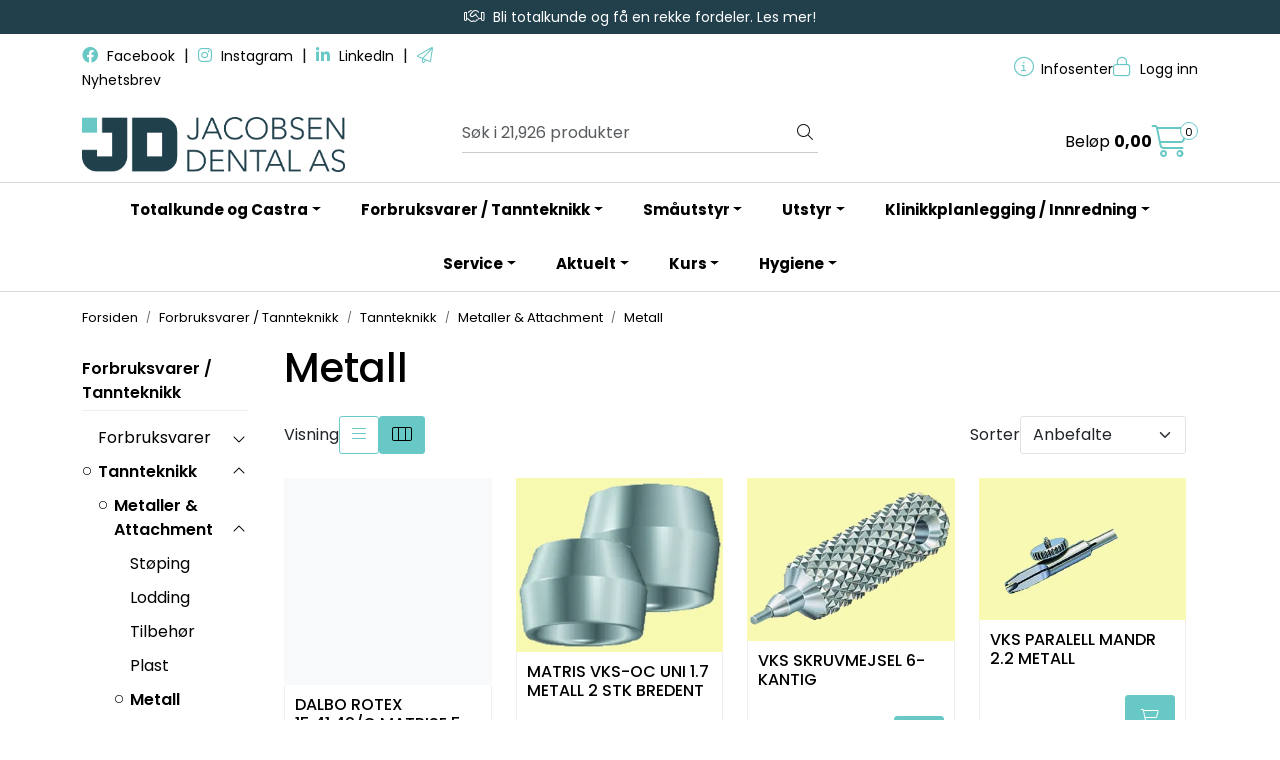

--- FILE ---
content_type: text/html; charset=UTF-8
request_url: https://www.jacobsen-dental.no/metall-1
body_size: 25380
content:
<!DOCTYPE html>
<html lang="nb" data-bs-theme="light">
<head>
             
<!-- START /modules/meta -->
<title>Metall Jacobsen Dental</title>
<meta name="generator" content="Gurusoft Ecommerce">
<meta name="viewport" content="width=device-width, initial-scale=1.0">
<meta http-equiv="content-type" content="text/html; charset=UTF-8">
<meta http-equiv="X-UA-Compatible" content="IE=edge">

<meta name="description" content="">

<meta name="robots" content="index,follow">


<meta name="google" content="notranslate">

<meta property="og:site_name" content="Jacobsen Dental">
<meta property="og:title" content="Metall Jacobsen Dental">
<meta property="og:type" content="category">
<meta property="og:description" content="">
<meta property="og:image" content="https://res.cloudinary.com/dulxrhsf8/image/upload/d_standard_placeholder.png,f_auto,q_auto/s_cp-10192_default_1">
<meta property="og:image:url" content="https://res.cloudinary.com/dulxrhsf8/image/upload/d_standard_placeholder.png,f_auto,q_auto/s_cp-10192_default_1">
<meta property="og:image:secure_url" content="https://res.cloudinary.com/dulxrhsf8/image/upload/d_standard_placeholder.png,f_auto,q_auto/s_cp-10192_default_1">

<!-- END /modules/meta -->

             
<!-- START /modules/includes-head -->

         
<!-- START /modules/components/favicon -->

<link rel="icon" type="image/png" href="https://res.cloudinary.com/dulxrhsf8/image/upload/c_limit,d_standard_placeholder.png,f_auto,h_64,q_auto,w_64/v1766398417/g_logo_favicon_1.png">
<link rel="apple-touch-icon" href="https://res.cloudinary.com/dulxrhsf8/image/upload/c_limit,d_standard_placeholder.png,f_auto,h_180,q_auto,w_180/v1766398417/g_logo_favicon_1.png">

<!-- END /modules/components/favicon -->



             
<!-- START /modules/components/includes-head-cookie-information -->

    <script id="CookieConsent" type="text/javascript" src="https://policy.app.cookieinformation.com/uc.js" data-culture="NB" data-gcm-version="2.0"></script>
    <script>window.addEventListener('CookieInformationConsentGiven',function(event){if(CookieInformation.getConsentGivenFor('cookie_cat_marketing')){window.dataLayer=window.dataLayer||[];(function(w,d,s,l,i){w[l]=w[l]||[];w[l].push({'gtm.start':new Date().getTime(),event:'gtm.js'});var f=d.getElementsByTagName(s)[0],j=d.createElement(s),dl=l!='dataLayer'?'&l='+l:'';j.async=true;j.src='//www.googletagmanager.com/gtm.js?id='+i+dl;f.parentNode.insertBefore(j,f);})(window,document,'script','dataLayer','GTM-55ZR55J');}},false);</script>

<!-- END /modules/components/includes-head-cookie-information -->

<link href="/themes/stylesheet/fontawesome/css/A.fontawesome.min.css,qv=202504231027.pagespeed.cf.D8UCoWnw13.css" rel="stylesheet preload" as="style">
<link href="/themes/stylesheet/fontawesome/css/A.solid.min.css,qv=202504231027.pagespeed.cf.Cs5V7vkY69.css" rel="stylesheet preload" as="style">
<link href="/themes/stylesheet/fontawesome/css/A.light.min.css,qv=202504231027.pagespeed.cf.fTn3z4osB6.css" rel="stylesheet preload" as="style">
<link href="/themes/stylesheet/fontawesome/css/A.brands.min.css,qv=202504231027.pagespeed.cf.DwH4JASgjD.css" rel="stylesheet preload" as="style">
<link href="/themes/stylesheet/fontawesome/css/A.v5-font-face.min.css,qv=202504231027.pagespeed.cf.s8d3FpsWGt.css" rel="stylesheet preload" as="style">
<link href="/themes/stylesheet/A.owlCarousel,,_owl.carousel.min.css,,qv==202504231027+stylesheet.css,Mcc.P7PXnb6GwJ.css.pagespeed.cf.WaUACXn5Ec.css" rel="stylesheet"/>





    <style>.product-grid .products-block .row .listItem .product-block .product-meta .warp-info .product-content-action-container .product-list-content-container .list-sku{display:block}.product-grid .products-block .row .listItem .product-block .product-meta .warp-info .name a{overflow:hidden;text-overflow:ellipsis;display:-webkit-box;-webkit-line-clamp:3;-webkit-box-orient:vertical}.product-grid .products-block .row .listItem .product-block .product-meta .warp-info .name{height:75px;max-height:75px}@media screen and (max-width:767px){.table-responsive{border:none!important}}.kampanjebanner h2{font-size:16px}.kampanjebanner p{text-align:center;font-size:26px;font-weight:600}blockquote{border-left:2px solid #097185;padding:0 3em;color:#097185!important}blockquote *{font-size:1.0rem;font-weight:initial;color:#097185!important}blockquote p{font-size:1.0rem;color:#097185}.image-caption strong:not(:empty) {display:inline-block;margin-top:1em;margin-bottom:2em;font-weight:initial;color:#8a8e91;font-size:.9375em;font-style:italic}h1{padding:5;color:#21404c;font-size:40px}h2{padding:5;color:#21404c;font-size:36px;font-weight:normal;margin:3px}h3{color:#21404c;font-size:25px}h4{color:#21404c;font-size:20px}a{color:#097185}a:visited{color:#21404c}#footer .element-promotion-bar a,#footer .element-promotion-bar a .promotion-title{text-decoration:none}.image-responsive{max-width:100%;height:auto}img{max-width:100%;height:auto}</style>


<!-- END /modules/components/includes-head-cookie-information -->
             
<!-- START /modules/includes-head-custom -->


<!-- END /modules/includes-head-custom -->

    </head>
<body><noscript><meta HTTP-EQUIV="refresh" content="0;url='https://www.jacobsen-dental.no/metall-1?PageSpeed=noscript'" /><style><!--table,div,span,font,p{display:none} --></style><div style="display:block">Please click <a href="https://www.jacobsen-dental.no/metall-1?PageSpeed=noscript">here</a> if you are not redirected within a few seconds.</div></noscript>
             
<!-- START /modules/components/skip-to-main-content -->

<a id="skip-main" class="btn btn-primary visually-hidden-focusable" href="#columns">Skip to main content</a>

<!-- END /modules/components/skip-to-main-content -->

                 <noscript><iframe src="https://www.googletagmanager.com/ns.html?id=GTM-55ZR55J" height="0" width="0" style="display:none;visibility:hidden"></iframe></noscript>

    <main id="page">

        <!--[if lt IE 7]>
        <p class="chromeframe">You are using an <strong>outdated</strong> browser. Please <a href="http://browsehappy.com/">upgrade your browser</a> or <a href="http://www.google.com/chromeframe/?redirect=true">activate Google Chrome Frame</a> to improve your experience.</p>
        <![endif]-->

        
                 
<!-- START /modules/components/scroll-to-top -->

<div class="scrollToTop">
    <div id="back-text">
        <span>Til toppen</span>
    </div>

    <i class="fa-light fa-angle-up" aria-hidden="true"></i>
</div>

<!-- END /modules/components/scroll-to-top -->
                 
<!-- START /modules/components/top-menu-admin -->

<div data-ajax_target="top-admin-menu" data-entity-type="productCategory" data-entity-id="10192" data-edit=""></div>

<!-- END /modules/components/top-menu-admin -->
                 
<!-- START /modules/components/announcement-bar -->

    <div id="announcement-bar" style="--announcements-background-color:rgb(33, 64, 76);--announcements-text-color:rgb(255, 255, 255);">
                                    <a class="announcement" href="https://www.jacobsen-dental.no/totalkundeavtale" target="_blank">
            
                            <i class="fa-light fa-handshake"></i>
                            <span>Bli totalkunde og få en rekke fordeler. Les mer!</span>

                            </a>
                                                <a class="announcement" href="https://www.jacobsen-dental.no/retur-og-reklamasjon" target="_self">
            
                            <i class="fa-light fa-turn-down-left"></i>
                            <span>Retur og reklamasjon</span>

                            </a>
                        </div>

<!-- END /modules/components/announcement-bar -->
                 
<!-- START /modules/components/top-menu -->

<div class="d-none d-lg-block top-menu-row">
    <div class="container">
        <div class="row align-items-center">
                        <div class="col-4">
                <div class="top-menu-row__link-menu">
                             
<!-- START /modules/components/top-links -->

    <a href="https://www.facebook.com/jacobsendental/" target="_self">
                    <i class="fa-brands fa-facebook" aria-hidden="true"></i>
                Facebook
    </a>

    	    <span class="separator">|</span>
        <a href="https://www.instagram.com/jacobsendental/" target="_self">
                    <i class="fa-brands fa-instagram" aria-hidden="true"></i>
                Instagram
    </a>

    	    <span class="separator">|</span>
        <a href="https://www.linkedin.com/company/jacobsen-dental" target="_self">
                    <i class="fa-brands fa-linkedin-in" aria-hidden="true"></i>
                LinkedIn
    </a>

    	    <span class="separator">|</span>
        <a href="https://www.jacobsen-dental.no/make-nyhetsbrevskjema" target="_self">
                    <i class="fa-light fa-paper-plane" aria-hidden="true"></i>
                Nyhetsbrev
    </a>

    
<!-- END /modules/components/top-links -->
                </div>
            </div>

            <div class="col-4 text-center">
                <div class="top-menu-row__link-menu">
                                    </div>
            </div>

            <div class="col-4">
                <div class="top-menu-row__icon-menu">
                             
<!-- START /modules/components/locale-button-desktop -->


<!-- END /modules/components/locale-button-desktop -->
                             
<!-- START /modules/components/info-button-desktop -->

    <div class="info-button-desktop">
                <a href="omoss">
            <i class="fa-light fa-circle-info" aria-hidden="true"></i>
            <span class="d-none d-xl-inline-block">Infosenter</span>
        </a>
    </div>

<!-- END /modules/components/info-button-desktop -->
                             
<!-- START /modules/components/favorite-button-desktop -->


<!-- END /modules/components/favorite-button-desktop -->
                             
<!-- START /modules/components/user-button-desktop -->

<div class="user-button-desktop">
			<a href="login">
			<i class="fa-light fa-lock" aria-hidden="true"></i>
			<span class="d-none d-xl-inline-block">Logg inn</span>
		</a>
	</div>

<!-- END /modules/components/user-button-desktop -->
                </div>
            </div>
                    </div>
    </div>
</div>

<!-- END /modules/components/user-button-desktop -->

                 
<!-- START /modules/header -->

<header id="header" class="sticky-top">
    <div id="sticky-desktop" class="d-none d-lg-block">
                 
<!-- START /modules/components/header-desktop -->

<div id="topbar">
    <div class="desktop d-none d-lg-block">
        <div class="container">
            <div class="row align-items-center">
                <div class="col-lg-4 col-xl-4">
                             
<!-- START /modules/components/header-desktop-logo -->

<div id="logo-theme">
        <a class="d-flex" href="/"><img src="https://res.cloudinary.com/dulxrhsf8/image/upload/d_standard_placeholder.png,f_auto,q_auto/v1766397910/g_logo_default_1" class="img-fluid" alt="Jacobsen Dental" height="55" itemprop="logo"></a>
    </div>

<!-- END /modules/components/header-desktop-logo -->
                </div>

                <div class="col-lg-5 col-xl-4">
                             
<!-- START /modules/components/header-desktop-search -->

<div class="search-bar" itemscope itemtype="http://schema.org/WebSite">
    <meta itemprop="url" content="https://www.jacobsen-dental.no">
    <form action="search" method="get" accept-charset="UTF-8" itemprop="potentialAction" itemscope itemtype="http://schema.org/SearchAction">
        <meta itemprop="target" content="https://www.jacobsen-dental.no/search?action=search&q={q}">
        <input type="hidden" name="action" value="search">

        <div class="input-group">
            <input type="text" name="q" placeholder="Søk i 21,926 produkter" class="suggest form-control" aria-label="Søk" required itemprop="query-input" autocomplete="off" data-action="incremental-search" data-content-target="incremental-search-desktop">
            <button class="btn button-search" type="submit" aria-label="Søk">
                <i class="fa-light fa-magnifying-glass" aria-hidden="true"></i>
                <i class="fa-light fa-spinner-third fa-spin" hidden aria-hidden="true"></i>
            </button>
        </div>
    </form>
    <div class="incremental-search-content desktop" data-content="incremental-search-desktop"></div>
</div>

<!-- END /modules/components/header-desktop-search -->
                </div>

                <div class="col-lg-3 col-xl-4">
                    <div class="basket-button-desktop">
                                 
<!-- START /modules/components/basket-button-desktop -->

<div class="large-cart">
    <div class="large-cart__price">
        Beløp
        <span class="large-cart__price-amount" data-ajax_target="basket-amount"></span>
    </div>
    <div class="large-cart__icon">
        <div class="large-cart__amount" data-ajax_target="basket-size"></div>
        <a href="basket" title="Gå til handlevogn">
            <i class="fa-light fa-cart-shopping" aria-hidden="true"></i>
        </a>
    </div>
</div>

<!-- END /modules/components/basket-button-desktop -->
                    </div>
                </div>
            </div>
        </div>
    </div>
</div>

<nav id="desktop_menu" class="navbar navbar-expand-lg">
             
<!-- START /modules/components/category-menu-desktop -->

<div class="container justify-content-center">
    <ul class="navbar-nav collapse navbar-collapse flex-wrap justify-content-center align-items-center">
                    <li class="nav-item  dropdown dropdown-xl-trigger deeper " data-category_id="10836">
                <a class="dropdown-toggle nav-link" href="totalkunde-og-castra">Totalkunde og Castra</a>

                                    <div class="dropdown-menu dropdown-xl-content">
                        <div class="container category-sub-menu">
                                                        
                                <div class="category-sub-menu-content">
                                    <a href="totalkundeavtale" title="Totalkundeavtale">Totalkundeavtale</a>

                                                                    </div>
                            
                                <div class="category-sub-menu-content">
                                    <a href="castra" title="Castra,  lager- og bestillingssystem">Castra,  lager- og bestillingssystem</a>

                                                                    </div>
                                                    </div>
                    </div>
                            </li>
                    <li class="nav-item  dropdown dropdown-xl-trigger deeper " data-category_id="10005">
                <a class="dropdown-toggle nav-link" href="forbruksvarer--tannteknikk">Forbruksvarer / Tannteknikk</a>

                                    <div class="dropdown-menu dropdown-xl-content">
                        <div class="container category-sub-menu">
                                                        
                                <div class="category-sub-menu-content">
                                    <a href="forbruksvarer" title="Forbruksvarer">Forbruksvarer</a>

                                                                            <ul class="category-sub-sub-menu-content">
                                                                                                                                        <li>
                                                    <a href="miljoprodukter">Miljøprodukter</a>
                                                </li>
                                                                                            <li>
                                                    <a href="avtrykksmaterialer">Avtrykksmaterialer</a>
                                                </li>
                                                                                            <li>
                                                    <a href="tannfyllingsmaterial">Tannfyllingsmateriale</a>
                                                </li>
                                                                                            <li>
                                                    <a href="roterende-instrument">Roterende instrument</a>
                                                </li>
                                                                                            <li>
                                                    <a href="endodonti">Endodonti</a>
                                                </li>
                                                                                            <li>
                                                    <a href="handinstrumenter">Håndinstrumenter</a>
                                                </li>
                                                                                            <li>
                                                    <a href="rontgen">Røntgen</a>
                                                </li>
                                                                                            <li>
                                                    <a href="hygiene--desinfeksjon">Hygiene & Desinfeksjon</a>
                                                </li>
                                                                                            <li>
                                                    <a href="profylakse">Profylakse</a>
                                                </li>
                                                                                            <li>
                                                    <a href="engangsartikkler">Engangsartikkler</a>
                                                </li>
                                                                                            <li>
                                                    <a href="brett-system">Brettsystem</a>
                                                </li>
                                                                                            <li>
                                                    <a href="cerec">CEREC</a>
                                                </li>
                                                                                    </ul>
                                                                    </div>
                            
                                <div class="category-sub-menu-content">
                                    <a href="tannteknikk" title="Tannteknikk">Tannteknikk</a>

                                                                            <ul class="category-sub-sub-menu-content">
                                                                                                                                        <li>
                                                    <a href="metaller--attachment">Metaller & Attachment</a>
                                                </li>
                                                                                            <li>
                                                    <a href="protese-tenner">Protese tenner</a>
                                                </li>
                                                                                            <li>
                                                    <a href="porselen--fasade-materialer">Porselen & Fasade materialer</a>
                                                </li>
                                                                                            <li>
                                                    <a href="slip-puss--poler">Slip, Puss & Poler</a>
                                                </li>
                                                                                            <li>
                                                    <a href="gips--investment">Gips & Investment</a>
                                                </li>
                                                                                            <li>
                                                    <a href="instrumenter--pensler">Instrumenter & Pensler</a>
                                                </li>
                                                                                            <li>
                                                    <a href="utstyr-og-tilbehor">Utstyr og tilbehør</a>
                                                </li>
                                                                                            <li>
                                                    <a href="artikulatorer">Artikulatorer</a>
                                                </li>
                                                                                            <li>
                                                    <a href="avtrykksmaterialer-1">Avtrykksmaterialer</a>
                                                </li>
                                                                                    </ul>
                                                                    </div>
                                                    </div>
                    </div>
                            </li>
                    <li class="nav-item  dropdown dropdown-xl-trigger deeper " data-category_id="10020">
                <a class="dropdown-toggle nav-link" href="smautstyr">Småutstyr</a>

                                    <div class="dropdown-menu dropdown-xl-content">
                        <div class="container category-sub-menu">
                                                        
                                <div class="category-sub-menu-content">
                                    <a href="herdelamper" title="Herdelamper">Herdelamper</a>

                                                                    </div>
                            
                                <div class="category-sub-menu-content">
                                    <a href="endo" title="Endo">Endo</a>

                                                                    </div>
                            
                                <div class="category-sub-menu-content">
                                    <a href="kirurgi-1" title="Kirurgi">Kirurgi</a>

                                                                            <ul class="category-sub-sub-menu-content">
                                                                                                                                        <li>
                                                    <a href="porter-midas-digital-lystgassystem">Porter Midas Digital Lystgassystem</a>
                                                </li>
                                                                                            <li>
                                                    <a href="variosurg-4">VarioSurg 4</a>
                                                </li>
                                                                                            <li>
                                                    <a href="servotome-ii">Servotome II</a>
                                                </li>
                                                                                            <li>
                                                    <a href="d-rr-kirurgisug-vc-65">Kirurgisug VC 65</a>
                                                </li>
                                                                                            <li>
                                                    <a href="implantmed-si-1023">ImplantMed SI-1023</a>
                                                </li>
                                                                                    </ul>
                                                                    </div>
                            
                                <div class="category-sub-menu-content">
                                    <a href="profylakse-1" title="Profylakse">Profylakse</a>

                                                                            <ul class="category-sub-sub-menu-content">
                                                                                                                                        <li>
                                                    <a href="varios-combi-pro2">Varios Combi Pro2</a>
                                                </li>
                                                                                            <li>
                                                    <a href="varios-combi-pro">Varios Combi Pro</a>
                                                </li>
                                                                                    </ul>
                                                                    </div>
                            
                                <div class="category-sub-menu-content">
                                    <a href="blandemaskiner" title="Blandemaskiner">Blandemaskiner</a>

                                                                    </div>
                            
                                <div class="category-sub-menu-content">
                                    <a href="bordscalere" title="Bordscalere">Bordscalere</a>

                                                                    </div>
                            
                                <div class="category-sub-menu-content">
                                    <a href="scalerspisser" title="Scalerspisser">Scalerspisser</a>

                                                                    </div>
                            
                                <div class="category-sub-menu-content">
                                    <a href="ovrige-produkt" title="Øvrige produkt">Øvrige produkt</a>

                                                                    </div>
                            
                                <div class="category-sub-menu-content">
                                    <a href="olje-vedlikehold" title="Olje/vedlikehold">Olje/vedlikehold</a>

                                                                    </div>
                            
                                <div class="category-sub-menu-content">
                                    <a href="tilbehor-11" title="Tilbehør">Tilbehør</a>

                                                                    </div>
                                                    </div>
                    </div>
                            </li>
                    <li class="nav-item  dropdown dropdown-xl-trigger deeper " data-category_id="10259">
                <a class="dropdown-toggle nav-link" href="utstyr-">Utstyr</a>

                                    <div class="dropdown-menu dropdown-xl-content">
                        <div class="container category-sub-menu">
                                                        
                                <div class="category-sub-menu-content">
                                    <a href="ds-core-skybasert-plattform" title="DS Core Skybasert Plattform">DS Core Skybasert Plattform</a>

                                                                    </div>
                            
                                <div class="category-sub-menu-content">
                                    <a href="digitale-avtrykk" title="Digitale avtrykk (CAD/CAM)">Digitale avtrykk (CAD/CAM)</a>

                                                                            <ul class="category-sub-sub-menu-content">
                                                                                                                                        <li>
                                                    <a href="primeprint">Primeprint</a>
                                                </li>
                                                                                            <li>
                                                    <a href="intraorale-skannere">Intraorale skannere</a>
                                                </li>
                                                                                            <li>
                                                    <a href="freseenheter-1">CEREC Freseenheter</a>
                                                </li>
                                                                                            <li>
                                                    <a href="cerec-chairside-fullsystem">CEREC Chairside fullsystem</a>
                                                </li>
                                                                                            <li>
                                                    <a href="cerec-speedfire">CEREC SpeedFire</a>
                                                </li>
                                                                                            <li>
                                                    <a href="programat-cs6">Programat CS6</a>
                                                </li>
                                                                                            <li>
                                                    <a href="inlab">Inlab</a>
                                                </li>
                                                                                            <li>
                                                    <a href="teknisk-support--software">Teknisk support / Software</a>
                                                </li>
                                                                                    </ul>
                                                                    </div>
                            
                                <div class="category-sub-menu-content">
                                    <a href="3d-printing" title="3D-printing">3D-printing</a>

                                                                            <ul class="category-sub-sub-menu-content">
                                                                                                                                        <li>
                                                    <a href="primeprint">Primeprint</a>
                                                </li>
                                                                                    </ul>
                                                                    </div>
                            
                                <div class="category-sub-menu-content">
                                    <a href="uniter" title="Uniter">Uniter</a>

                                                                            <ul class="category-sub-sub-menu-content">
                                                                                                                                        <li>
                                                    <a href="sirona-axano">Sirona Axano</a>
                                                </li>
                                                                                            <li>
                                                    <a href="sirona-axano-pure">Sirona Axano Pure</a>
                                                </li>
                                                                                            <li>
                                                    <a href="sirona-sinius">Sirona Sinius</a>
                                                </li>
                                                                                            <li>
                                                    <a href="sirona-intego">Sirona Intego</a>
                                                </li>
                                                                                            <li>
                                                    <a href="sirona-ambidextrous">Sirona Ambidextrous for venstrehendte </a>
                                                </li>
                                                                                            <li>
                                                    <a href="smart-port-premium">Smart-Port Premium</a>
                                                </li>
                                                                                            <li>
                                                    <a href="denta-boy">Denta-Boy</a>
                                                </li>
                                                                                            <li>
                                                    <a href="tilbehor-til-uniter">Tilbehør til uniter</a>
                                                </li>
                                                                                    </ul>
                                                                    </div>
                            
                                <div class="category-sub-menu-content">
                                    <a href="rontgen-1" title="Røntgen">Røntgen</a>

                                                                            <ul class="category-sub-sub-menu-content">
                                                                                                                                        <li>
                                                    <a href="axeos-2d-3d">Axeos 2D/3D</a>
                                                </li>
                                                                                            <li>
                                                    <a href="orthophos-sl-2d-3d">Orthophos SL 2D/3D</a>
                                                </li>
                                                                                            <li>
                                                    <a href="orthophos-s-3d">Orthophos S 3D</a>
                                                </li>
                                                                                            <li>
                                                    <a href="orthophos-s">Orthophos S</a>
                                                </li>
                                                                                            <li>
                                                    <a href="orthophos-e">Orthophos E</a>
                                                </li>
                                                                                            <li>
                                                    <a href="heliodent-plus">Heliodent plus</a>
                                                </li>
                                                                                            <li>
                                                    <a href="fosforplateskannere">Fosforplateskannere</a>
                                                </li>
                                                                                            <li>
                                                    <a href="sensorer">Sensorer</a>
                                                </li>
                                                                                    </ul>
                                                                    </div>
                            
                                <div class="category-sub-menu-content">
                                    <a href="mikroskop-1" title="Mikroskop">Mikroskop</a>

                                                                            <ul class="category-sub-sub-menu-content">
                                                                                                                                        <li>
                                                    <a href="mikroskop-kaps-1100">Mikroskop Karl Kaps 1100</a>
                                                </li>
                                                                                            <li>
                                                    <a href="mikroskop-optomic">Mikroskop Optomic </a>
                                                </li>
                                                                                    </ul>
                                                                    </div>
                            
                                <div class="category-sub-menu-content">
                                    <a href="operasjons-og-lupelamper" title="Operasjons- og lupelamper">Operasjons- og lupelamper</a>

                                                                            <ul class="category-sub-sub-menu-content">
                                                                                                                                        <li>
                                                    <a href="pentaled-30e-light">RIMSA Pentaled 30E light</a>
                                                </li>
                                                                                            <li>
                                                    <a href="pentaled-12">RIMSA Pentaled 12</a>
                                                </li>
                                                                                            <li>
                                                    <a href="rimsa-198-led-lupelampe">RIMSA 198-LED lupelampe</a>
                                                </li>
                                                                                    </ul>
                                                                    </div>
                            
                                <div class="category-sub-menu-content">
                                    <a href="sterilen" title="Sterilen">Sterilen</a>

                                                                            <ul class="category-sub-sub-menu-content">
                                                                                                                                        <li>
                                                    <a href="dac-universal-d">DAC Universal D</a>
                                                </li>
                                                                                            <li>
                                                    <a href="lara-bordautoklav">LARA bordautoklav</a>
                                                </li>
                                                                                            <li>
                                                    <a href="miele-pwd-8682-ld">Miele PWD 8682 LD</a>
                                                </li>
                                                                                            <li>
                                                    <a href="miele-pwd-8692-dryplus">Miele PWD 8692 DryPlus</a>
                                                </li>
                                                                                            <li>
                                                    <a href="mobilskap-for-sterile-kassetter">Mobilskap for sterile kassetter</a>
                                                </li>
                                                                                    </ul>
                                                                    </div>
                            
                                <div class="category-sub-menu-content">
                                    <a href="intraoralt-kamera" title="Intraoralt kamera">Intraoralt kamera</a>

                                                                            <ul class="category-sub-sub-menu-content">
                                                                                                                                        <li>
                                                    <a href="whicam-story-3-cs-wireless">Whicam Story 3 CS Wireless</a>
                                                </li>
                                                                                            <li>
                                                    <a href="vistacam-ix-hd-smart">VistaCam iX HD Smart</a>
                                                </li>
                                                                                    </ul>
                                                                    </div>
                            
                                <div class="category-sub-menu-content">
                                    <a href="roterende-instrumenter" title="Roterende instrumenter">Roterende instrumenter</a>

                                                                            <ul class="category-sub-sub-menu-content">
                                                                                                                                        <li>
                                                    <a href="sirona-roterende-instrumenter">Dentsply Sirona</a>
                                                </li>
                                                                                            <li>
                                                    <a href="roterende-instrumenter-fra-w-h">W&H</a>
                                                </li>
                                                                                            <li>
                                                    <a href="portabel-mikromotor">Portabel mikromotor</a>
                                                </li>
                                                                                    </ul>
                                                                    </div>
                            
                                <div class="category-sub-menu-content">
                                    <a href="arbeidsstoler" title="Arbeidsstoler">Arbeidsstoler</a>

                                                                            <ul class="category-sub-sub-menu-content">
                                                                                                                                        <li>
                                                    <a href="vela-support">Mikroskopstol</a>
                                                </li>
                                                                                            <li>
                                                    <a href="vela-arbeidsstoler">Vela arbeidsstoler</a>
                                                </li>
                                                                                    </ul>
                                                                    </div>
                            
                                <div class="category-sub-menu-content">
                                    <a href="motorrom" title="Motorrom">Motorrom</a>

                                                                            <ul class="category-sub-sub-menu-content">
                                                                                                                                        <li>
                                                    <a href="vannfilter">Vannfilter</a>
                                                </li>
                                                                                            <li>
                                                    <a href="sugeanlegg">Sugeanlegg</a>
                                                </li>
                                                                                            <li>
                                                    <a href="kompressor">Kompressor</a>
                                                </li>
                                                                                    </ul>
                                                                    </div>
                                                    </div>
                    </div>
                            </li>
                    <li class="nav-item  dropdown dropdown-xl-trigger deeper " data-category_id="10281">
                <a class="dropdown-toggle nav-link" href="klinikkplanlegging-og-innredning">Klinikkplanlegging / Innredning</a>

                                    <div class="dropdown-menu dropdown-xl-content">
                        <div class="container category-sub-menu">
                                                        
                                <div class="category-sub-menu-content">
                                    <a href="klinikkplanlegging-jd" title="Klinikkplanlegging ">Klinikkplanlegging </a>

                                                                    </div>
                            
                                <div class="category-sub-menu-content">
                                    <a href="inform" title="Inform - klinikkinnredning">Inform - klinikkinnredning</a>

                                                                    </div>
                                                    </div>
                    </div>
                            </li>
                    <li class="nav-item  dropdown dropdown-xl-trigger deeper " data-category_id="10275">
                <a class="dropdown-toggle nav-link" href="service-1">Service</a>

                                    <div class="dropdown-menu dropdown-xl-content">
                        <div class="container category-sub-menu">
                                                        
                                <div class="category-sub-menu-content">
                                    <a href="validering" title="Validering">Validering</a>

                                                                    </div>
                            
                                <div class="category-sub-menu-content">
                                    <a href="forskrift-om-medisinsk-utstyr" title="Forskrift om medisinsk utstyr">Forskrift om medisinsk utstyr</a>

                                                                    </div>
                            
                                <div class="category-sub-menu-content">
                                    <a href="teknisk-support--software" title="Teknisk support / Software">Teknisk support / Software</a>

                                                                    </div>
                                                    </div>
                    </div>
                            </li>
                    <li class="nav-item  dropdown dropdown-xl-trigger deeper " data-category_id="10318">
                <a class="dropdown-toggle nav-link" href="aktuelt-1">Aktuelt</a>

                                    <div class="dropdown-menu dropdown-xl-content">
                        <div class="container category-sub-menu">
                                                        
                                <div class="category-sub-menu-content">
                                    <a href="alle-artikler" title="Alle artikler">Alle artikler</a>

                                                                    </div>
                                                    </div>
                    </div>
                            </li>
                    <li class="nav-item  dropdown dropdown-xl-trigger deeper " data-category_id="10460">
                <a class="dropdown-toggle nav-link" href="kurs">Kurs</a>

                                    <div class="dropdown-menu dropdown-xl-content">
                        <div class="container category-sub-menu">
                                                        
                                <div class="category-sub-menu-content">
                                    <a href="webinar-serie-cerec" title="Webinar-serie CEREC">Webinar-serie CEREC</a>

                                                                            <ul class="category-sub-sub-menu-content">
                                                                                                                                        <li>
                                                    <a href="jan-kirkedam-1">Jan Kirkedam</a>
                                                </li>
                                                                                    </ul>
                                                                    </div>
                            
                                <div class="category-sub-menu-content">
                                    <a href="klinikkdrift-jd-x-folkvang" title="Kurs i klinikkdrift">Kurs i klinikkdrift</a>

                                                                    </div>
                            
                                <div class="category-sub-menu-content">
                                    <a href="fagdag-stralevern-og-rontgensystemer" title="Fagdag Strålevern og røntgensystemer">Fagdag Strålevern og røntgensystemer</a>

                                                                    </div>
                            
                                <div class="category-sub-menu-content">
                                    <a href="kurs-i-piezokirurgi" title=" Kurs i piezokirurgi"> Kurs i piezokirurgi</a>

                                                                            <ul class="category-sub-sub-menu-content">
                                                                                                                                        <li>
                                                    <a href="jan-gudmundson">Jan Gudmundson</a>
                                                </li>
                                                                                            <li>
                                                    <a href="variosurg-4">VarioSurg 4</a>
                                                </li>
                                                                                    </ul>
                                                                    </div>
                            
                                <div class="category-sub-menu-content">
                                    <a href="cbct-kurs" title="CBCT-kurs">CBCT-kurs</a>

                                                                            <ul class="category-sub-sub-menu-content">
                                                                                                                                        <li>
                                                    <a href="rubens-spin-neto">Rubens Spin-Neto</a>
                                                </li>
                                                                                            <li>
                                                    <a href="ruben-pauwels">Ruben Pauwels </a>
                                                </li>
                                                                                    </ul>
                                                                    </div>
                            
                                <div class="category-sub-menu-content">
                                    <a href="skreddersydd-kurs-i-finland-med-marko-ahonen" title="Skreddersydd kurs i Finland med Marko Ahonen">Skreddersydd kurs i Finland med Marko Ahonen</a>

                                                                            <ul class="category-sub-sub-menu-content">
                                                                                                                                        <li>
                                                    <a href="marko-ahonen">Dr. Marko Ahonen</a>
                                                </li>
                                                                                    </ul>
                                                                    </div>
                            
                                <div class="category-sub-menu-content">
                                    <a href="cerec-advanced-pa-foresporsel" title="CEREC Advanced, på forespørsel">CEREC Advanced, på forespørsel</a>

                                                                    </div>
                            
                                <div class="category-sub-menu-content">
                                    <a href="onlinekurs-webinar" title="Nettkurs og webinarer">Nettkurs og webinarer</a>

                                                                    </div>
                            
                                <div class="category-sub-menu-content">
                                    <a href="vilkar-for-kurs-og-arrangement" title="Vilkår for kurs og arrangement">Vilkår for kurs og arrangement</a>

                                                                    </div>
                                                    </div>
                    </div>
                            </li>
                    <li class="nav-item  dropdown dropdown-xl-trigger deeper " data-category_id="10835">
                <a class="dropdown-toggle nav-link" href="hygiene-pa-klinikken">Hygiene</a>

                                    <div class="dropdown-menu dropdown-xl-content">
                        <div class="container category-sub-menu">
                                                        
                                <div class="category-sub-menu-content">
                                    <a href="engangsartikkler" title="Engangsartikkler">Engangsartikkler</a>

                                                                            <ul class="category-sub-sub-menu-content">
                                                                                                                                        <li>
                                                    <a href="bomull--cellestoff">Bomull / Cellestoff</a>
                                                </li>
                                                                                            <li>
                                                    <a href="servietter--smekker">Servietter / smekker</a>
                                                </li>
                                                                                            <li>
                                                    <a href="sug">Sug</a>
                                                </li>
                                                                                            <li>
                                                    <a href="munnbind">Munnbind</a>
                                                </li>
                                                                                            <li>
                                                    <a href="visir--plast">Visir / Plast</a>
                                                </li>
                                                                                            <li>
                                                    <a href="oppdekking">Oppdekking</a>
                                                </li>
                                                                                            <li>
                                                    <a href="hansker">Hansker</a>
                                                </li>
                                                                                            <li>
                                                    <a href="hansker-sterile">Hansker sterile</a>
                                                </li>
                                                                                            <li>
                                                    <a href="autoklavering">Autoklavering</a>
                                                </li>
                                                                                            <li>
                                                    <a href="kanyler--sproyter">Kanyler & sprøyter</a>
                                                </li>
                                                                                            <li>
                                                    <a href="leker">Leker</a>
                                                </li>
                                                                                            <li>
                                                    <a href="ovrige-tilbehor-3">Øvrige tilbehør</a>
                                                </li>
                                                                                            <li>
                                                    <a href="sutur">Sutur</a>
                                                </li>
                                                                                    </ul>
                                                                    </div>
                            
                                <div class="category-sub-menu-content">
                                    <a href="sterilen" title="Sterilen">Sterilen</a>

                                                                            <ul class="category-sub-sub-menu-content">
                                                                                                                                        <li>
                                                    <a href="dac-universal-d">DAC Universal D</a>
                                                </li>
                                                                                            <li>
                                                    <a href="lara-bordautoklav">LARA bordautoklav</a>
                                                </li>
                                                                                            <li>
                                                    <a href="miele-pwd-8682-ld">Miele PWD 8682 LD</a>
                                                </li>
                                                                                            <li>
                                                    <a href="miele-pwd-8692-dryplus">Miele PWD 8692 DryPlus</a>
                                                </li>
                                                                                            <li>
                                                    <a href="mobilskap-for-sterile-kassetter">Mobilskap for sterile kassetter</a>
                                                </li>
                                                                                    </ul>
                                                                    </div>
                            
                                <div class="category-sub-menu-content">
                                    <a href="hygiene--desinfeksjon" title="Hygiene & Desinfeksjon">Hygiene & Desinfeksjon</a>

                                                                            <ul class="category-sub-sub-menu-content">
                                                                                                                                        <li>
                                                    <a href="desinfeksjonsmiddel">Desinfeksjonsmiddel</a>
                                                </li>
                                                                                            <li>
                                                    <a href="rengjoringsmiddel">Rengjøringsmiddel</a>
                                                </li>
                                                                                            <li>
                                                    <a href="hudpleie">Hudpleie</a>
                                                </li>
                                                                                            <li>
                                                    <a href="ovrige-tilbehor-1">Øvrige tilbehør</a>
                                                </li>
                                                                                    </ul>
                                                                    </div>
                                                    </div>
                    </div>
                            </li>
            </ul>
</div>

<!-- END /modules/components/category-menu-desktop -->
</nav>

<!-- END /modules/components/category-menu-desktop -->
    </div>

    <div id="sticky-mobile" class="d-lg-none">
                 
<!-- START /modules/components/header-mobile -->

<div class="navbar-header">
    <div class="navbar-row mobile-nav-logo-container">
        <div class="m-float-left">
            <button type="button" class="btn nav-button" onclick="gca.toggleOffCanvasMenu('left')">
                <span class="sr-only">Toggle navigation</span>
                <i class="fa-light fa-bars fa-lg" aria-hidden="true"></i>
            </button>

                    </div>

                 
<!-- START /modules/components/header-mobile-logo -->

<div class="m-logo">
        <a class="d-flex" href="/"><img src="https://res.cloudinary.com/dulxrhsf8/image/upload/d_standard_placeholder.png,f_auto,q_auto/v1766397910/g_logo_default_1" class="img-fluid" alt="Jacobsen Dental" height="50" itemprop="logo"></a>
    </div>

<!-- END /modules/components/header-mobile-logo -->

        <div class="m-float-right">
            <div class="m-cart">
                         
<!-- START /modules/components/basket-button-mobile -->

<a href="basket" class="btn nav-button" title="Handlevogn">
    <span class="basket-quantity" data-ajax_target="basket-size">
            </span>
    <i class="fa-light fa-shopping-cart fa-lg nav-icon" aria-hidden="true"></i>
</a>

<!-- END /modules/components/basket-button-mobile -->
            </div>
            <div class="m-right-menu-toggle">
                         
<!-- START /modules/components/user-button-mobile -->

<button type="button" class="btn nav-button" onclick="gca.toggleOffCanvasMenu('right')">
    <span class="sr-only">Toggle navigation</span>
    <i class="fa-light fa-user-cog fa-lg" aria-hidden="true"></i>
</button>

<!-- END /modules/components/user-button-mobile -->
            </div>
        </div>
    </div>

    <div class="navbar-row mobile-search-container">
                 
<!-- START /modules/components/header-mobile-search -->

<div class="m-search">
    <form action="search" method="get" accept-charset="UTF-8">
        <input type="hidden" name="action" value="search">

        <div class="input-group">
            <input type="search" name="q" placeholder="Søk i 21,926 produkter" class="suggest form-control" aria-label="Søk" required autocomplete="off" data-action="incremental-search" data-content-target="incremental-search-mobile">
            <button class="btn nav-button button-search" type="submit" aria-label="Søk">
                <i class="fa-light fa-magnifying-glass" aria-hidden="true"></i>
                <i class="fa-light fa-spinner-third fa-spin" hidden aria-hidden="true"></i>
            </button>
        </div>
    </form>
    <div class="incremental-search-content mobile" data-content="incremental-search-mobile"></div>
</div>

<!-- END /modules/components/header-mobile-search -->
    </div>
</div>

<!-- END /modules/components/header-mobile-search -->

    </div>
</header>

<!-- END /modules/components/header-mobile-search -->

                 
<!-- START /modules/components/notification-header -->


<div id="sys-notification">
    <div id="notifications">
        
            </div>
</div>

<!-- END /modules/components/notification-header -->

        <section id="columns" class="default-columns">
            <!-- START productcategory.vm -->


    
                        
                        
        
                        
        
                             
<!-- START /modules/page -->


    
    
        
                
                        
        <div id="content" class="page page-template-2">
                            <div class="container">
                    <div class="row">
                        <div class="col-12">
                            <div data-ajax_trigger="breadcrumbs" class="breadcrumbs">
                                                            </div>
                        </div>
                    </div>
                </div>
            
                                                <div class="container">
                    <div class="row">
                                 
<!-- START /modules/components/left-menu-product-categories -->


<aside class="col-lg-2 col-12 d-none d-lg-block">
    <div id="column-left" class="sidebar">

        <div class="box category highlights">
            <div class="box-heading">
                                <a href="forbruksvarer--tannteknikk">Forbruksvarer / Tannteknikk</a>
            </div>

            <div class="box-content">
                <ul class="box-category">
                                                                    <li class="haschild"><a href="/forbruksvarer">Forbruksvarer</a><a class="boxcategory-collapse collapsed" data-bs-toggle="collapse" data-parent="#accordion" href="#sub-d-10004" aria-label="collapse"><i class="fa-light fa-angle-up aria-hidden=" true""></i></a><ul id="sub-d-10004" class="card-collapse collapse " data-subcategory_id="10004"><li><a class="sub-category-link " href="/miljoprodukter?parent=10004">Miljøprodukter</a></li><li class="haschild"><a href="/avtrykksmaterialer">Avtrykksmaterialer</a><a class="boxcategory-collapse collapsed" data-bs-toggle="collapse" data-parent="#accordion" href="#sub-d-10009" aria-label="collapse"><i class="fa-light fa-angle-up aria-hidden=" true""></i></a><ul id="sub-d-10009" class="card-collapse collapse " data-subcategory_id="10009"><li><a class="sub-category-link " href="/alginat-adhesiv?parent=10009">Alginat/Adhesiv</a></li><li><a class="sub-category-link " href="/k-silikon?parent=10009">K-silikon</a></li><li><a class="sub-category-link " href="/a-silikon?parent=10009">A-silikon</a></li><li><a class="sub-category-link " href="/polyeter?parent=10009">Polyeter</a></li><li><a class="sub-category-link " href="/bittregistrering?parent=10009">Bittregistrering</a></li><li><a class="sub-category-link " href="/rebaseringsmateriell?parent=10009">Rebaseringsmateriell</a></li><li><a class="sub-category-link " href="/retraksjonsmateriell?parent=10009">Retraksjonsmateriell</a></li><li><a class="sub-category-link " href="/avtrykksskjeer?parent=10009">Avtrykksskjeer</a></li><li><a class="sub-category-link " href="/gips?parent=10009">Gips</a></li><li><a class="sub-category-link " href="/voks?parent=10009">Voks</a></li><li><a class="sub-category-link " href="/akryl?parent=10009">Akryl</a></li><li><a class="sub-category-link " href="/midlertidige-krone--bromateriell?parent=10009">Midlertidige krone / bromateriell</a></li><li><a class="sub-category-link " href="/blande-appliseringsspiss-sproyte?parent=10009">Blande / appliseringsspiss / sprøyte</a></li><li><a class="sub-category-link " href="/tilbehor?parent=10009">Tilbehør</a></li></ul></li><li class="haschild"><a href="/tannfyllingsmaterial">Tannfyllingsmateriale</a><a class="boxcategory-collapse collapsed" data-bs-toggle="collapse" data-parent="#accordion" href="#sub-d-10010" aria-label="collapse"><i class="fa-light fa-angle-up aria-hidden=" true""></i></a><ul id="sub-d-10010" class="card-collapse collapse " data-subcategory_id="10010"><li><a class="sub-category-link " href="/kompositt?parent=10010">Kompositt</a></li><li><a class="sub-category-link " href="/kompositt-flow?parent=10010">Kompositt Flow</a></li><li><a class="sub-category-link " href="/kompositt-bulk-fill-1?parent=10010">Kompositt Bulk Fill</a></li><li><a class="sub-category-link " href="/tilbehor-til-kompositt?parent=10010">Tilbehør til kompositt</a></li><li><a class="sub-category-link " href="/glassionomer?parent=10010">Glassionomer</a></li><li><a class="sub-category-link " href="/fissurforsegling?parent=10010">Fissurforsegling</a></li><li><a class="sub-category-link " href="/bonding?parent=10010">Bonding</a></li><li><a class="sub-category-link " href="/etsemiddler?parent=10010">Etsemiddler</a></li><li><a class="sub-category-link " href="/ets--bond-til-porselen?parent=10010">Ets / bond til porselen</a></li><li><a class="sub-category-link " href="/isolering--forsegling?parent=10010">Isolering / forsegling</a></li><li><a class="sub-category-link " href="/matriser?parent=10010">Matriser</a></li><li><a class="sub-category-link " href="/komposittsement?parent=10010">Komposittsement</a></li><li><a class="sub-category-link " href="/glassionomersement?parent=10010">Glassionomersement</a></li><li><a class="sub-category-link " href="/biokompatibel-semet?parent=10010">Biokompatibel semet</a></li><li><a class="sub-category-link " href="/zinkfosfat-sement?parent=10010">Zinkfosfat sement</a></li><li><a class="sub-category-link " href="/midlertidig-sement?parent=10010">Midlertidig sement</a></li><li><a class="sub-category-link " href="/tilbehor-18?parent=10010">Tilbehør</a></li><li><a class="sub-category-link " href="/strips?parent=10010">Strips</a></li><li><a class="sub-category-link " href="/kroneformer?parent=10010">Kroneformer</a></li><li><a class="sub-category-link " href="/midlertidig-kroner?parent=10010">Midlertidig kroner</a></li><li><a class="sub-category-link " href="/artikulasjon?parent=10010">Artikulasjon</a></li><li><a class="sub-category-link " href="/kiler?parent=10010">Kiler</a></li><li><a class="sub-category-link " href="/tilbehor-1?parent=10010">Tilbehør</a></li></ul></li><li class="haschild"><a href="/roterende-instrument">Roterende instrument</a><a class="boxcategory-collapse collapsed" data-bs-toggle="collapse" data-parent="#accordion" href="#sub-d-10011" aria-label="collapse"><i class="fa-light fa-angle-up aria-hidden=" true""></i></a><ul id="sub-d-10011" class="card-collapse collapse " data-subcategory_id="10011"><li><a class="sub-category-link " href="/stalbor-for-vinkelstykke-vs?parent=10011">Stålbor for vinkelstykke/VS</a></li><li><a class="sub-category-link " href="/stalbor-for-handstykke-hs?parent=10011">Stålbor for håndstykke/HS</a></li><li><a class="sub-category-link " href="/hardmetallbor-for-turbin-fg?parent=10011">Hardmetallbor for turbin/FG</a></li><li><a class="sub-category-link " href="/hardmetallbor-for-vinkelstykke-vs?parent=10011">Hardmetallbor for vinkelstykke/VS</a></li><li><a class="sub-category-link " href="/hardmetallbor-for-handstykke-hs?parent=10011">Hardmetallbor for håndstykke/HS</a></li><li><a class="sub-category-link " href="/diamantbor-for-turbin-fg?parent=10011">Diamantbor for turbin/FG</a></li><li><a class="sub-category-link " href="/diamantbor-for-vinkelstykke-vs?parent=10011">Diamantbor for vinkelstykke/VS</a></li><li><a class="sub-category-link " href="/spesialbor?parent=10011">Spesialbor</a></li><li><a class="sub-category-link " href="/puss--poler?parent=10011">Puss / Poler</a></li><li><a class="sub-category-link " href="/freser?parent=10011">Freser</a></li><li><a class="sub-category-link " href="/mandrill?parent=10011">Mandrill</a></li><li><a class="sub-category-link " href="/tilbehor-2?parent=10011">Tilbehør</a></li></ul></li><li class="haschild"><a href="/endodonti">Endodonti</a><a class="boxcategory-collapse collapsed" data-bs-toggle="collapse" data-parent="#accordion" href="#sub-d-10012" aria-label="collapse"><i class="fa-light fa-angle-up aria-hidden=" true""></i></a><ul id="sub-d-10012" class="card-collapse collapse " data-subcategory_id="10012"><li><a class="sub-category-link " href="/hedstromfil?parent=10012">Hedstrømfil</a></li><li><a class="sub-category-link " href="/k-fil?parent=10012">K-Fil</a></li><li><a class="sub-category-link " href="/s-fil?parent=10012">S-Fil</a></li><li><a class="sub-category-link " href="/k-flex?parent=10012">K-Flex</a></li><li><a class="sub-category-link " href="/reamer?parent=10012">Reamer</a></li><li><a class="sub-category-link " href="/ni-ti-k-fil?parent=10012">Ni-Ti K-fil</a></li><li><a class="sub-category-link " href="/ni-ti-s-fil?parent=10012">Ni-Ti S-fil</a></li><li><a class="sub-category-link " href="/ni-ti-k-reamer?parent=10012">Ni-Ti K-reamer</a></li><li><a class="sub-category-link " href="/ni-ti-maskinelle-filer?parent=10012">Ni-Ti Maskinelle filer</a></li><li><a class="sub-category-link " href="/papirspisser?parent=10012">Papirspisser</a></li><li><a class="sub-category-link " href="/guttaperka?parent=10012">Guttaperka</a></li><li><a class="sub-category-link " href="/kofferdam?parent=10012">Kofferdam</a></li><li><a class="sub-category-link " href="/rotbehandlingsmiddel?parent=10012">Rotbehandlingsmiddel</a></li><li><a class="sub-category-link " href="/rotskruer?parent=10012">Rotskruer</a></li><li><a class="sub-category-link " href="/stifter?parent=10012">Stifter</a></li><li><a class="sub-category-link " href="/glassfiberstifter?parent=10012">Glassfiberstifter</a></li><li><a class="sub-category-link " href="/ovrige-filer?parent=10012">Øvrige filer</a></li><li><a class="sub-category-link " href="/tilbehor-3?parent=10012">Tilbehør</a></li></ul></li><li class="haschild"><a href="/handinstrumenter">Håndinstrumenter</a><a class="boxcategory-collapse collapsed" data-bs-toggle="collapse" data-parent="#accordion" href="#sub-d-10013" aria-label="collapse"><i class="fa-light fa-angle-up aria-hidden=" true""></i></a><ul id="sub-d-10013" class="card-collapse collapse " data-subcategory_id="10013"><li><a class="sub-category-link " href="/stopper?parent=10013">Stopper</a></li><li><a class="sub-category-link " href="/komposittinstrument?parent=10013">Komposittinstrument</a></li><li><a class="sub-category-link " href="/excavator?parent=10013">Excavator</a></li><li><a class="sub-category-link " href="/lommedybdemaler?parent=10013">Lommedybdemåler</a></li><li><a class="sub-category-link " href="/plastisk-instrument-carver?parent=10013">Plastisk instrument/Carver</a></li><li><a class="sub-category-link " href="/scaler?parent=10013">Scaler</a></li><li><a class="sub-category-link " href="/curette?parent=10013">Curette</a></li><li><a class="sub-category-link " href="/speil?parent=10013">Speil</a></li><li><a class="sub-category-link " href="/sonder?parent=10013">Sonder</a></li><li><a class="sub-category-link " href="/pinsett?parent=10013">Pinsett</a></li><li><a class="sub-category-link " href="/kronefjerner?parent=10013">Kronefjerner</a></li><li><a class="sub-category-link " href="/maleinstrument?parent=10013">Måleinstrument</a></li><li><a class="sub-category-link " href="/ekstraksjonstenger--hebler--luxator?parent=10013">Ekstraksjonstenger / hebler / luxator</a></li><li><a class="sub-category-link " href="/ovrige-instrumenter?parent=10013">Øvrige instrumenter</a></li><li><a class="sub-category-link " href="/injeksjonssproyte-1?parent=10013">Injeksjonssprøyte</a></li><li><a class="sub-category-link " href="/skjarende-instrument-1?parent=10013">Skjærende instrument</a></li><li><a class="sub-category-link " href="/peanger-naleholder?parent=10013">Peanger / nåleholder</a></li><li><a class="sub-category-link " href="/sakser-1?parent=10013">Sakser</a></li><li><a class="sub-category-link " href="/ovrige-tilbehor?parent=10013">Øvrige tilbehør</a></li></ul></li><li class="haschild"><a href="/rontgen">Røntgen</a><a class="boxcategory-collapse collapsed" data-bs-toggle="collapse" data-parent="#accordion" href="#sub-d-10015" aria-label="collapse"><i class="fa-light fa-angle-up aria-hidden=" true""></i></a><ul id="sub-d-10015" class="card-collapse collapse " data-subcategory_id="10015"><li><a class="sub-category-link " href="/rontgenfilm?parent=10015">Røntgenfilm</a></li><li><a class="sub-category-link " href="/fosforplater?parent=10015">Fosforplater</a></li><li><a class="sub-category-link " href="/rontgen-kjemikalier?parent=10015">Røntgen kjemikalier</a></li><li><a class="sub-category-link " href="/monteringskort?parent=10015">Monteringskort</a></li><li><a class="sub-category-link " href="/filmholder--sensorholder?parent=10015">Filmholder / Sensorholder</a></li><li><a class="sub-category-link " href="/tilbehor-6?parent=10015">Tilbehør</a></li></ul></li><li class="haschild"><a href="/hygiene--desinfeksjon">Hygiene & Desinfeksjon</a><a class="boxcategory-collapse collapsed" data-bs-toggle="collapse" data-parent="#accordion" href="#sub-d-10016" aria-label="collapse"><i class="fa-light fa-angle-up aria-hidden=" true""></i></a><ul id="sub-d-10016" class="card-collapse collapse " data-subcategory_id="10016"><li><a class="sub-category-link " href="/desinfeksjonsmiddel?parent=10016">Desinfeksjonsmiddel</a></li><li><a class="sub-category-link " href="/rengjoringsmiddel?parent=10016">Rengjøringsmiddel</a></li><li><a class="sub-category-link " href="/hudpleie?parent=10016">Hudpleie</a></li><li><a class="sub-category-link " href="/ovrige-tilbehor-1?parent=10016">Øvrige tilbehør</a></li></ul></li><li class="haschild"><a href="/profylakse">Profylakse</a><a class="boxcategory-collapse collapsed" data-bs-toggle="collapse" data-parent="#accordion" href="#sub-d-10017" aria-label="collapse"><i class="fa-light fa-angle-up aria-hidden=" true""></i></a><ul id="sub-d-10017" class="card-collapse collapse " data-subcategory_id="10017"><li><a class="sub-category-link " href="/tannborster?parent=10017">Tannbørster</a></li><li><a class="sub-category-link " href="/tanntrad--stikker?parent=10017">Tanntråd / Stikker</a></li><li><a class="sub-category-link " href="/tannkrem?parent=10017">Tannkrem</a></li><li><a class="sub-category-link " href="/profylaksepasta?parent=10017">Profylaksepasta</a></li><li><a class="sub-category-link " href="/munnskyll?parent=10017">Munnskyll</a></li><li><a class="sub-category-link " href="/salivadiagnostikk?parent=10017">Salivadiagnostikk</a></li><li><a class="sub-category-link " href="/bleking?parent=10017">Bleking</a></li><li><a class="sub-category-link " href="/profylakseprodukt-diverse?parent=10017">Profylakseprodukt diverse</a></li><li><a class="sub-category-link " href="/ovrige-tilbehor-2?parent=10017">Øvrige tilbehør</a></li></ul></li><li class="haschild"><a href="/engangsartikkler">Engangsartikkler</a><a class="boxcategory-collapse collapsed" data-bs-toggle="collapse" data-parent="#accordion" href="#sub-d-10018" aria-label="collapse"><i class="fa-light fa-angle-up aria-hidden=" true""></i></a><ul id="sub-d-10018" class="card-collapse collapse " data-subcategory_id="10018"><li><a class="sub-category-link " href="/bomull--cellestoff?parent=10018">Bomull / Cellestoff</a></li><li><a class="sub-category-link " href="/servietter--smekker?parent=10018">Servietter / smekker</a></li><li><a class="sub-category-link " href="/sug?parent=10018">Sug</a></li><li><a class="sub-category-link " href="/munnbind?parent=10018">Munnbind</a></li><li><a class="sub-category-link " href="/visir--plast?parent=10018">Visir / Plast</a></li><li><a class="sub-category-link " href="/oppdekking?parent=10018">Oppdekking</a></li><li><a class="sub-category-link " href="/hansker?parent=10018">Hansker</a></li><li><a class="sub-category-link " href="/hansker-sterile?parent=10018">Hansker sterile</a></li><li><a class="sub-category-link " href="/autoklavering?parent=10018">Autoklavering</a></li><li><a class="sub-category-link " href="/kanyler--sproyter?parent=10018">Kanyler & sprøyter</a></li><li><a class="sub-category-link " href="/leker?parent=10018">Leker</a></li><li><a class="sub-category-link " href="/ovrige-tilbehor-3?parent=10018">Øvrige tilbehør</a></li><li><a class="sub-category-link " href="/sutur?parent=10018">Sutur</a></li></ul></li><li class="haschild"><a href="/brett-system">Brettsystem</a><a class="boxcategory-collapse collapsed" data-bs-toggle="collapse" data-parent="#accordion" href="#sub-d-10019" aria-label="collapse"><i class="fa-light fa-angle-up aria-hidden=" true""></i></a><ul id="sub-d-10019" class="card-collapse collapse " data-subcategory_id="10019"><li><a class="sub-category-link " href="/brett-kassetter?parent=10019">Brett/Kassetter</a></li><li><a class="sub-category-link " href="/bor-og-filholder?parent=10019">Bor- og filholder</a></li><li><a class="sub-category-link " href="/tilbehor-10?parent=10019">Tilbehør</a></li></ul></li><li class="haschild"><a href="/cerec">CEREC</a><a class="boxcategory-collapse collapsed" data-bs-toggle="collapse" data-parent="#accordion" href="#sub-d-10021" aria-label="collapse"><i class="fa-light fa-angle-up aria-hidden=" true""></i></a><ul id="sub-d-10021" class="card-collapse collapse " data-subcategory_id="10021"><li><a class="sub-category-link " href="/blokker?parent=10021">Blokker</a></li><li><a class="sub-category-link " href="/disk?parent=10021">Disk</a></li><li><a class="sub-category-link " href="/bor?parent=10021">Bor</a></li><li><a class="sub-category-link " href="/implantat-komponenter?parent=10021">Implantat komponenter</a></li><li><a class="sub-category-link " href="/innfarging?parent=10021">Innfarging</a></li><li><a class="sub-category-link " href="/puss--poler-1?parent=10021">Puss / poler</a></li><li><a class="sub-category-link " href="/tilbehor-12?parent=10021">Tilbehør</a></li></ul></li></ul></li>
                                                                                            <li class="haschild"><a href="/tannteknikk" class="active">Tannteknikk</a><a class="boxcategory-collapse " data-bs-toggle="collapse" data-parent="#accordion" href="#sub-d-10007" aria-label="collapse"><i class="fa-light fa-angle-up aria-hidden=" true""></i></a><ul id="sub-d-10007" class="card-collapse collapse show" data-subcategory_id="10007"><li class="haschild"><a href="/metaller--attachment" class="active">Metaller & Attachment</a><a class="boxcategory-collapse " data-bs-toggle="collapse" data-parent="#accordion" href="#sub-d-10022" aria-label="collapse"><i class="fa-light fa-angle-up aria-hidden=" true""></i></a><ul id="sub-d-10022" class="card-collapse collapse show" data-subcategory_id="10022"><li><a class="sub-category-link " href="/stoping?parent=10022">Støping</a></li><li><a class="sub-category-link " href="/lodding?parent=10022">Lodding</a></li><li><a class="sub-category-link " href="/tilbehor-4?parent=10022">Tilbehør</a></li><li><a class="sub-category-link " href="/plast?parent=10022">Plast</a></li><li><a class="sub-category-link active" href="/metall-1?parent=10022">Metall</a></li><li><a class="sub-category-link " href="/tilbehor-7?parent=10022">Tilbehør</a></li></ul></li><li class="haschild"><a href="/protese-tenner">Protese tenner</a><a class="boxcategory-collapse collapsed" data-bs-toggle="collapse" data-parent="#accordion" href="#sub-d-10023" aria-label="collapse"><i class="fa-light fa-angle-up aria-hidden=" true""></i></a><ul id="sub-d-10023" class="card-collapse collapse " data-subcategory_id="10023"><li><a class="sub-category-link " href="/akryl-front?parent=10023">Akryl Front</a></li><li><a class="sub-category-link " href="/akryl-diat?parent=10023">Akryl Diat</a></li><li><a class="sub-category-link " href="/vinyl-front?parent=10023">Vinyl Front</a></li></ul></li><li class="haschild"><a href="/porselen--fasade-materialer">Porselen & Fasade materialer</a><a class="boxcategory-collapse collapsed" data-bs-toggle="collapse" data-parent="#accordion" href="#sub-d-10024" aria-label="collapse"><i class="fa-light fa-angle-up aria-hidden=" true""></i></a><ul id="sub-d-10024" class="card-collapse collapse " data-subcategory_id="10024"><li><a class="sub-category-link " href="/porselen-metallbundet?parent=10024">Porselen metallbundet</a></li><li><a class="sub-category-link " href="/porselen-zirkonia-1?parent=10024">Porselen zirkonia</a></li><li><a class="sub-category-link " href="/glasskeram?parent=10024">Glasskeram</a></li><li><a class="sub-category-link " href="/zirkoniumoxyd?parent=10024">Zirkoniumoxyd</a></li><li><a class="sub-category-link " href="/litium-disilicate?parent=10024">Litium Disilicate</a></li><li><a class="sub-category-link " href="/akryl-pmma?parent=10024">Akryl PMMA</a></li><li><a class="sub-category-link " href="/lysherdende-kompositt?parent=10024">Lysherdende kompositt</a></li><li><a class="sub-category-link " href="/tilbehor-13?parent=10024">Tilbehør</a></li></ul></li><li class="haschild"><a href="/slip-puss--poler">Slip, Puss & Poler</a><a class="boxcategory-collapse collapsed" data-bs-toggle="collapse" data-parent="#accordion" href="#sub-d-10025" aria-label="collapse"><i class="fa-light fa-angle-up aria-hidden=" true""></i></a><ul id="sub-d-10025" class="card-collapse collapse " data-subcategory_id="10025"><li><a class="sub-category-link " href="/bor-1?parent=10025">Bor</a></li><li><a class="sub-category-link " href="/fresere?parent=10025">Fresere</a></li><li><a class="sub-category-link " href="/diamanter-hp?parent=10025">Diamanter HP</a></li><li><a class="sub-category-link " href="/diamanter-fg?parent=10025">Diamanter FG</a></li><li><a class="sub-category-link " href="/poler-keramikk?parent=10025">Poler Keramikk</a></li><li><a class="sub-category-link " href="/poler-zirkonium?parent=10025">Poler  Zirkonium</a></li><li><a class="sub-category-link " href="/poler--akryl?parent=10025">Poler - akryl</a></li><li><a class="sub-category-link " href="/poler--metall?parent=10025">Poler - metall</a></li><li><a class="sub-category-link " href="/mandriller?parent=10025">Mandriller</a></li><li><a class="sub-category-link " href="/isolasjon?parent=10025">Isolasjon</a></li><li><a class="sub-category-link " href="/voks-1?parent=10025">Voks</a></li><li><a class="sub-category-link " href="/lakk?parent=10025">Lakk</a></li><li><a class="sub-category-link " href="/modellstift?parent=10025">Modellstift</a></li><li><a class="sub-category-link " href="/lim?parent=10025">Lim</a></li><li><a class="sub-category-link " href="/bonding-1?parent=10025">Bonding</a></li><li><a class="sub-category-link " href="/tilbehor-14?parent=10025">Tilbehør</a></li></ul></li><li class="haschild"><a href="/gips--investment">Gips & Investment</a><a class="boxcategory-collapse collapsed" data-bs-toggle="collapse" data-parent="#accordion" href="#sub-d-10026" aria-label="collapse"><i class="fa-light fa-angle-up aria-hidden=" true""></i></a><ul id="sub-d-10026" class="card-collapse collapse " data-subcategory_id="10026"><li><a class="sub-category-link " href="/klasse-ii?parent=10026">Klasse II</a></li><li><a class="sub-category-link " href="/klasse-iii?parent=10026">Klasse III</a></li><li><a class="sub-category-link " href="/kasse-iv?parent=10026">Kasse IV</a></li><li><a class="sub-category-link " href="/mk--co-cr?parent=10026">MK & CO-CR</a></li><li><a class="sub-category-link " href="/press?parent=10026">Press</a></li><li><a class="sub-category-link " href="/loddemasse?parent=10026">Loddemasse</a></li><li><a class="sub-category-link " href="/tilbehor-15?parent=10026">Tilbehør</a></li></ul></li><li class="haschild"><a href="/instrumenter--pensler">Instrumenter & Pensler</a><a class="boxcategory-collapse collapsed" data-bs-toggle="collapse" data-parent="#accordion" href="#sub-d-10027" aria-label="collapse"><i class="fa-light fa-angle-up aria-hidden=" true""></i></a><ul id="sub-d-10027" class="card-collapse collapse " data-subcategory_id="10027"><li><a class="sub-category-link " href="/pensler-male?parent=10027">Pensler Male</a></li><li><a class="sub-category-link " href="/pensler-porselen?parent=10027">Pensler Porselen</a></li><li><a class="sub-category-link " href="/pensler-engangs?parent=10027">Pensler Engangs</a></li><li><a class="sub-category-link " href="/intrumenter-modell?parent=10027">Intrumenter Modell</a></li><li><a class="sub-category-link " href="/tilbehor-16?parent=10027">Tilbehør</a></li></ul></li><li class="haschild"><a href="/utstyr-og-tilbehor">Utstyr og tilbehør</a><a class="boxcategory-collapse collapsed" data-bs-toggle="collapse" data-parent="#accordion" href="#sub-d-10028" aria-label="collapse"><i class="fa-light fa-angle-up aria-hidden=" true""></i></a><ul id="sub-d-10028" class="card-collapse collapse " data-subcategory_id="10028"><li><a class="sub-category-link " href="/utstyr-tannteknikk?parent=10028">Utstyr tannteknikk</a></li><li><a class="sub-category-link " href="/tilbehor-17?parent=10028">Tilbehør</a></li></ul></li><li class="haschild"><a href="/artikulatorer">Artikulatorer</a><a class="boxcategory-collapse collapsed" data-bs-toggle="collapse" data-parent="#accordion" href="#sub-d-10029" aria-label="collapse"><i class="fa-light fa-angle-up aria-hidden=" true""></i></a><ul id="sub-d-10029" class="card-collapse collapse " data-subcategory_id="10029"><li><a class="sub-category-link " href="/plast-engangs-1?parent=10029">Plast engangs</a></li><li><a class="sub-category-link " href="/metall?parent=10029">Metall</a></li><li><a class="sub-category-link " href="/cad-cam-1?parent=10029">Cad Cam</a></li></ul></li><li class="haschild"><a href="/avtrykksmaterialer-1">Avtrykksmaterialer</a><a class="boxcategory-collapse collapsed" data-bs-toggle="collapse" data-parent="#accordion" href="#sub-d-10030" aria-label="collapse"><i class="fa-light fa-angle-up aria-hidden=" true""></i></a><ul id="sub-d-10030" class="card-collapse collapse " data-subcategory_id="10030"><li><a class="sub-category-link " href="/putty?parent=10030">Putty</a></li></ul></li></ul></li>
                                                            </ul>
            </div>
        </div>

        <div data-ajax_target="recent-products">
                    </div>
    </div>
</aside>

<!-- END /modules/components/left-menu-product-categories -->
                    <section class="col-lg-10 col-12">
                
                
                                        
                    <div class="container">
                        <div class="row " id="row_1">
                                                                                                                            <div class="col-xl-12 ">
                                    <div class="page-element page-element-title   ">
                                                     
<!-- START /modules/components/template-page-title -->


<h1 class=" left" style="--page-title-text-color:rgb(0, 0, 0);">Metall</h1>

<!-- END /modules/components/template-page-title -->
                                    </div>
                                </div>
                                                    </div>
                    </div>
                
                                        
                    <div class="container">
                        <div class="row " id="row_2">
                                                                                                                            <div class="col-xl-12 ">
                                    <div class="page-element page-element-description   ">
                                                     
<!-- START /modules/components/template-page-description -->


<div class="description no-margin-bottom" style="--page-description-text-color:rgb(0, 0, 0);"></div>

<!-- END /modules/components/template-page-description -->
                                    </div>
                                </div>
                                                    </div>
                    </div>
                
                                        
                    <div class="container">
                        <div class="row " id="row_3">
                                                                                                                            <div class="col-xl-12 ">
                                    <div class="page-element page-element-banner1   ">
                                                     
<!-- START /modules/components/template-page-banner1 -->


<div class="no-margin-bottom" data-load="banner" data-context="1" data-has-container="true">
             
<!-- START /modules/banner -->

<div class="">
    </div>

<!-- END /modules/banner -->
</div>

<!-- END /modules/banner -->
                                    </div>
                                </div>
                                                    </div>
                    </div>
                
                                        
                    <div class="container">
                        <div class="row " id="row_4">
                                                                                                                            <div class="col-xl-12 ">
                                    <div class="page-element page-element-promotions   ">
                                                     
<!-- START /modules/components/template-page-promotions -->


<div class="no-margin-bottom">
    </div>

<!-- END /modules/components/template-page-promotions -->

                                    </div>
                                </div>
                                                    </div>
                    </div>
                
                                        
                    <div class="container">
                        <div class="row " id="row_5">
                                                                                                                            <div class="col-xl-12 ">
                                    <div class="page-element page-element-banner2   ">
                                                     
<!-- START /modules/components/template-page-banner2 -->


<div class="no-margin-bottom" data-load="banner" data-context="2" data-has-container="true">
             
<!-- START /modules/banner -->

<div class="">
    </div>

<!-- END /modules/banner -->
</div>

<!-- END /modules/banner -->
                                    </div>
                                </div>
                                                    </div>
                    </div>
                
                                        
                    <div class="container">
                        <div class="row " id="row_6">
                                                                                                                            <div class="col-xl-12 ">
                                    <div class="page-element page-element-products   ">
                                                     
<!-- START /modules/components/template-page-products -->





<div class="" data-list-target="products" data-elements-in-row="4" data-elements-in-row-mobile="2">
    
            <div data-target="search-results">
                         
<!-- START /modules/product-list -->



    <div class="product-filter">
        <div class="display">
            <span>Visning</span>
            <button type="button" class="btn btn-outline-primary list " onclick="gca.display('list', '10192');" aria-label="list">
                <i class="fa-light fa-bars" aria-hidden="true"></i>
            </button>
            <button type="button" class="btn btn-outline-primary grid active" onclick="gca.display('grid', '10192');" aria-label="grid">
                <i class="fa-light fa-columns-3" aria-hidden="true"></i>
            </button>
        </div>

        <div class="sort">
                            <span>Sorter</span>
                <select class="form-select" onchange="location = this.value;" aria-label="Sorter" data-test="select-sort">
                                            <option value="/metall-1?sort=priority&dir=asc&size=12" selected="selected">Anbefalte</option>
                                            <option value="/metall-1?sort=name&dir=asc&size=12">Navn (a > å)</option>
                                            <option value="/metall-1?sort=name&dir=desc&size=12">Navn (å > a)</option>
                                            <option value="/metall-1?sort=price&dir=asc&size=12">Pris (lav > høy)</option>
                                            <option value="/metall-1?sort=price&dir=desc&size=12">Pris (høy > lav)</option>
                                    </select>
                    </div>
    </div>

<div class=" product-grid ">
    <div class="products-block" data-list-entity="products" data-product-list-type="category" data-test="wrapper-products">
        <div class="row">
                     
<!-- START /modules/components/product-list-items -->





    <div class="col-xl-3 col-lg-4 col-6 listItem" data-itag="20498_8davg" data-test="wrapper-product">
        <div class="product-block" itemscope itemtype="http://schema.org/Product">
            <meta itemprop="name" content="DALBO ROTEX 15.41.42/G MATRISE 5 STK )">
            <meta itemprop="sku" content="873809">

                            <div itemprop="brand" itemscope itemtype="http://schema.org/Brand">
                    <meta itemprop="name" content="Øvrige Leverandører">
                </div>
            
                            <div class="image">
                             
<!-- START /modules/components/product-labels -->


<!-- END /modules/components/product-labels -->

                    <a class="img" href="dalbo-rotex-15-41-42-g-matrise-5-stk-" itemprop="url" data-link-item-type="product" data-link-item-is-campaign="false" data-link-item-is-new="false">
                        
    <picture class="d-flex mw-100">
        <source media="(max-width: 420px)" srcset="https://res.cloudinary.com/dulxrhsf8/image/upload/c_limit,d_standard_placeholder.png,f_auto,h_200,q_auto,w_200/p_873809_default_1">
        <img src="https://res.cloudinary.com/dulxrhsf8/image/upload/c_limit,d_standard_placeholder.png,f_auto,h_350,q_auto,w_350/p_873809_default_1" alt="DALBO ROTEX 15.41.42/G MATRISE 5 STK )" class="img-fluid img-thumbnail w-100" itemprop="image" width="350" height="350" decoding="async">
    </picture>
                    </a>
                </div>
                        <div class="product-meta ">
                <div class="warp-info">
                    <span class="name" data-test="product-name">
                        <a href="dalbo-rotex-15-41-42-g-matrise-5-stk-" data-link-item-type="product" data-link-item-is-campaign="false" data-link-item-is-new="false">DALBO ROTEX 15.41.42/G MATRISE 5 STK )</a>
                    </span>

                                            <p class="description" itemprop="description">
                            
                        </p>
                    
                    <div class="product-content-action-container">
                        <div class="product-list-content-container">
                            <div itemprop="sku" class="list-sku">
                                873809<br>
                            </div>

                                                        
                                                            <div class="price-flex">
                                    <div class="price" itemprop="offers" itemscope itemtype="http://schema.org/AggregateOffer">
                                                                                    <div data-price-trigger="list" data-price-id="20498">
                                                <span class="price-old" data-type="old"></span>
                                                                                                <span class="price-new" data-type="current"></span>
                                                <span class="price-discount" data-type="discount"></span>
                                                <meta data-type="currency" itemprop="priceCurrency" content="">
                                            </div>
                                                                            </div>
                                </div>
                                                                                </div>

                                                    <div class="product-action">
                                <div class="input-amout">
                                                                                     
<!-- START /modules/components/product-actions-qty -->

    <div class="product-detail">
        <div class="input-group inline-borderless">
            <button type="button" class="btn btn-outline-light text-dark decreaseQty">-</button>
            <input type="text" class="form-control text-center btn-outline-light text-dark" value="1" aria-label="Antall" data-qty-id="20498" data-qty-multiple="1.0" data-qty-step="1.0">
            <button type="button" class="btn btn-outline-light text-dark  increaseQty ">+</button>
        </div>
    </div>

<!-- END /modules/components/product-actions-qty -->
                                                                    </div>

                                                                                                            <div class="add-to-basket-in-list" data-addtobasket-trigger="list" data-addtobasket-id="20498"></div>
                                                                                                </div>
                                            </div>

                                        <div class="wishlist-compare">
                        
                                            </div>
                                    </div>
            </div>
        </div>
    </div>
    <div class="col-xl-3 col-lg-4 col-6 listItem" data-itag="24815_sjmvb" data-test="wrapper-product">
        <div class="product-block" itemscope itemtype="http://schema.org/Product">
            <meta itemprop="name" content="MATRIS VKS-OC UNI 1.7 METALL 2 STK BREDENT">
            <meta itemprop="sku" content="BD5063">

                            <div itemprop="brand" itemscope itemtype="http://schema.org/Brand">
                    <meta itemprop="name" content="Bredent">
                </div>
            
                            <div class="image">
                             
<!-- START /modules/components/product-labels -->


<!-- END /modules/components/product-labels -->

                    <a class="img" href="matris-vks-oc-uni-1-7-metall-2-stk-bredent" itemprop="url" data-link-item-type="product" data-link-item-is-campaign="false" data-link-item-is-new="false">
                        
    <picture class="d-flex mw-100">
        <source media="(max-width: 420px)" srcset="https://res.cloudinary.com/dulxrhsf8/image/upload/c_limit,d_standard_placeholder.png,f_auto,h_200,q_auto,w_200/v1535110084/p_BD5063_default_1">
        <img src="https://res.cloudinary.com/dulxrhsf8/image/upload/c_limit,d_standard_placeholder.png,f_auto,h_350,q_auto,w_350/v1535110084/p_BD5063_default_1" alt="MATRIS VKS-OC UNI 1.7 METALL 2 STK BREDENT" class="img-fluid img-thumbnail w-100" itemprop="image" width="350" height="350" decoding="async">
    </picture>
                    </a>
                </div>
                        <div class="product-meta ">
                <div class="warp-info">
                    <span class="name" data-test="product-name">
                        <a href="matris-vks-oc-uni-1-7-metall-2-stk-bredent" data-link-item-type="product" data-link-item-is-campaign="false" data-link-item-is-new="false">MATRIS VKS-OC UNI 1.7 METALL 2 STK BREDENT</a>
                    </span>

                                            <p class="description" itemprop="description">
                            
                        </p>
                    
                    <div class="product-content-action-container">
                        <div class="product-list-content-container">
                            <div itemprop="sku" class="list-sku">
                                BD5063<br>
                            </div>

                                                        
                                                            <div class="price-flex">
                                    <div class="price" itemprop="offers" itemscope itemtype="http://schema.org/AggregateOffer">
                                                                                    <div data-price-trigger="list" data-price-id="24815">
                                                <span class="price-old" data-type="old"></span>
                                                                                                <span class="price-new" data-type="current"></span>
                                                <span class="price-discount" data-type="discount"></span>
                                                <meta data-type="currency" itemprop="priceCurrency" content="">
                                            </div>
                                                                            </div>
                                </div>
                                                                                </div>

                                                    <div class="product-action">
                                <div class="input-amout">
                                                                                     
<!-- START /modules/components/product-actions-qty -->

    <div class="product-detail">
        <div class="input-group inline-borderless">
            <button type="button" class="btn btn-outline-light text-dark decreaseQty">-</button>
            <input type="text" class="form-control text-center btn-outline-light text-dark" value="1" aria-label="Antall" data-qty-id="24815" data-qty-multiple="1.0" data-qty-step="1.0">
            <button type="button" class="btn btn-outline-light text-dark  increaseQty ">+</button>
        </div>
    </div>

<!-- END /modules/components/product-actions-qty -->
                                                                    </div>

                                                                                                            <div class="add-to-basket-in-list" data-addtobasket-trigger="list" data-addtobasket-id="24815"></div>
                                                                                                </div>
                                            </div>

                                        <div class="wishlist-compare">
                        
                                            </div>
                                    </div>
            </div>
        </div>
    </div>
    <div class="col-xl-3 col-lg-4 col-6 listItem" data-itag="24819_tv2ar" data-test="wrapper-product">
        <div class="product-block" itemscope itemtype="http://schema.org/Product">
            <meta itemprop="name" content="VKS SKRUVMEJSEL 6-KANTIG">
            <meta itemprop="sku" content="BD5067">

                            <div itemprop="brand" itemscope itemtype="http://schema.org/Brand">
                    <meta itemprop="name" content="Bredent">
                </div>
            
                            <div class="image">
                             
<!-- START /modules/components/product-labels -->


<!-- END /modules/components/product-labels -->

                    <a class="img" href="vks-skruvmejsel-6-kantig" itemprop="url" data-link-item-type="product" data-link-item-is-campaign="false" data-link-item-is-new="false">
                        
    <picture class="d-flex mw-100">
        <source media="(max-width: 420px)" srcset="https://res.cloudinary.com/dulxrhsf8/image/upload/c_limit,d_standard_placeholder.png,f_auto,h_200,q_auto,w_200/p_BD5067_default_1">
        <img src="https://res.cloudinary.com/dulxrhsf8/image/upload/c_limit,d_standard_placeholder.png,f_auto,h_350,q_auto,w_350/p_BD5067_default_1" alt="VKS SKRUVMEJSEL 6-KANTIG" class="img-fluid img-thumbnail w-100" itemprop="image" width="350" height="350" decoding="async">
    </picture>
                    </a>
                </div>
                        <div class="product-meta ">
                <div class="warp-info">
                    <span class="name" data-test="product-name">
                        <a href="vks-skruvmejsel-6-kantig" data-link-item-type="product" data-link-item-is-campaign="false" data-link-item-is-new="false">VKS SKRUVMEJSEL 6-KANTIG</a>
                    </span>

                                            <p class="description" itemprop="description">
                            
                        </p>
                    
                    <div class="product-content-action-container">
                        <div class="product-list-content-container">
                            <div itemprop="sku" class="list-sku">
                                BD5067<br>
                            </div>

                                                        
                                                            <div class="price-flex">
                                    <div class="price" itemprop="offers" itemscope itemtype="http://schema.org/AggregateOffer">
                                                                                    <div data-price-trigger="list" data-price-id="24819">
                                                <span class="price-old" data-type="old"></span>
                                                                                                <span class="price-new" data-type="current"></span>
                                                <span class="price-discount" data-type="discount"></span>
                                                <meta data-type="currency" itemprop="priceCurrency" content="">
                                            </div>
                                                                            </div>
                                </div>
                                                                                </div>

                                                    <div class="product-action">
                                <div class="input-amout">
                                                                                     
<!-- START /modules/components/product-actions-qty -->

    <div class="product-detail">
        <div class="input-group inline-borderless">
            <button type="button" class="btn btn-outline-light text-dark decreaseQty">-</button>
            <input type="text" class="form-control text-center btn-outline-light text-dark" value="1" aria-label="Antall" data-qty-id="24819" data-qty-multiple="1.0" data-qty-step="1.0">
            <button type="button" class="btn btn-outline-light text-dark  increaseQty ">+</button>
        </div>
    </div>

<!-- END /modules/components/product-actions-qty -->
                                                                    </div>

                                                                                                            <div class="add-to-basket-in-list" data-addtobasket-trigger="list" data-addtobasket-id="24819"></div>
                                                                                                </div>
                                            </div>

                                        <div class="wishlist-compare">
                        
                                            </div>
                                    </div>
            </div>
        </div>
    </div>
    <div class="col-xl-3 col-lg-4 col-6 listItem" data-itag="24830_hllkr" data-test="wrapper-product">
        <div class="product-block" itemscope itemtype="http://schema.org/Product">
            <meta itemprop="name" content="VKS PARALELL MANDR 2.2 METALL">
            <meta itemprop="sku" content="BD5080">

                            <div itemprop="brand" itemscope itemtype="http://schema.org/Brand">
                    <meta itemprop="name" content="Bredent">
                </div>
            
                            <div class="image">
                             
<!-- START /modules/components/product-labels -->


<!-- END /modules/components/product-labels -->

                    <a class="img" href="vks-paralell-mandr-2-2-metall" itemprop="url" data-link-item-type="product" data-link-item-is-campaign="false" data-link-item-is-new="false">
                        
    <picture class="d-flex mw-100">
        <source media="(max-width: 420px)" srcset="https://res.cloudinary.com/dulxrhsf8/image/upload/c_limit,d_standard_placeholder.png,f_auto,h_200,q_auto,w_200/v1535110090/p_BD5080_default_1">
        <img src="https://res.cloudinary.com/dulxrhsf8/image/upload/c_limit,d_standard_placeholder.png,f_auto,h_350,q_auto,w_350/v1535110090/p_BD5080_default_1" alt="VKS PARALELL MANDR 2.2 METALL" class="img-fluid img-thumbnail w-100" itemprop="image" width="350" height="350" decoding="async">
    </picture>
                    </a>
                </div>
                        <div class="product-meta ">
                <div class="warp-info">
                    <span class="name" data-test="product-name">
                        <a href="vks-paralell-mandr-2-2-metall" data-link-item-type="product" data-link-item-is-campaign="false" data-link-item-is-new="false">VKS PARALELL MANDR 2.2 METALL</a>
                    </span>

                                            <p class="description" itemprop="description">
                            
                        </p>
                    
                    <div class="product-content-action-container">
                        <div class="product-list-content-container">
                            <div itemprop="sku" class="list-sku">
                                BD5080<br>
                            </div>

                                                        
                                                            <div class="price-flex">
                                    <div class="price" itemprop="offers" itemscope itemtype="http://schema.org/AggregateOffer">
                                                                                    <div data-price-trigger="list" data-price-id="24830">
                                                <span class="price-old" data-type="old"></span>
                                                                                                <span class="price-new" data-type="current"></span>
                                                <span class="price-discount" data-type="discount"></span>
                                                <meta data-type="currency" itemprop="priceCurrency" content="">
                                            </div>
                                                                            </div>
                                </div>
                                                                                </div>

                                                    <div class="product-action">
                                <div class="input-amout">
                                                                                     
<!-- START /modules/components/product-actions-qty -->

    <div class="product-detail">
        <div class="input-group inline-borderless">
            <button type="button" class="btn btn-outline-light text-dark decreaseQty">-</button>
            <input type="text" class="form-control text-center btn-outline-light text-dark" value="1" aria-label="Antall" data-qty-id="24830" data-qty-multiple="1.0" data-qty-step="1.0">
            <button type="button" class="btn btn-outline-light text-dark  increaseQty ">+</button>
        </div>
    </div>

<!-- END /modules/components/product-actions-qty -->
                                                                    </div>

                                                                                                            <div class="add-to-basket-in-list" data-addtobasket-trigger="list" data-addtobasket-id="24830"></div>
                                                                                                </div>
                                            </div>

                                        <div class="wishlist-compare">
                        
                                            </div>
                                    </div>
            </div>
        </div>
    </div>
    <div class="col-xl-3 col-lg-4 col-6 listItem" data-itag="24842_yyrqr" data-test="wrapper-product">
        <div class="product-block" itemscope itemtype="http://schema.org/Product">
            <meta itemprop="name" content="PM PIN ATT. STRL.A">
            <meta itemprop="sku" content="BD5100">

                            <div itemprop="brand" itemscope itemtype="http://schema.org/Brand">
                    <meta itemprop="name" content="Bredent">
                </div>
            
                            <div class="image">
                             
<!-- START /modules/components/product-labels -->


<!-- END /modules/components/product-labels -->

                    <a class="img" href="pm-pin-att-strl-a" itemprop="url" data-link-item-type="product" data-link-item-is-campaign="false" data-link-item-is-new="false">
                        
    <picture class="d-flex mw-100">
        <source media="(max-width: 420px)" srcset="https://res.cloudinary.com/dulxrhsf8/image/upload/c_limit,d_standard_placeholder.png,f_auto,h_200,q_auto,w_200/p_BD5100_default_1">
        <img src="https://res.cloudinary.com/dulxrhsf8/image/upload/c_limit,d_standard_placeholder.png,f_auto,h_350,q_auto,w_350/p_BD5100_default_1" alt="PM PIN ATT. STRL.A" class="img-fluid img-thumbnail w-100" itemprop="image" width="350" height="350" decoding="async">
    </picture>
                    </a>
                </div>
                        <div class="product-meta ">
                <div class="warp-info">
                    <span class="name" data-test="product-name">
                        <a href="pm-pin-att-strl-a" data-link-item-type="product" data-link-item-is-campaign="false" data-link-item-is-new="false">PM PIN ATT. STRL.A</a>
                    </span>

                                            <p class="description" itemprop="description">
                            
                        </p>
                    
                    <div class="product-content-action-container">
                        <div class="product-list-content-container">
                            <div itemprop="sku" class="list-sku">
                                BD5100<br>
                            </div>

                                                        
                                                            <div class="price-flex">
                                    <div class="price" itemprop="offers" itemscope itemtype="http://schema.org/AggregateOffer">
                                                                                    <div data-price-trigger="list" data-price-id="24842">
                                                <span class="price-old" data-type="old"></span>
                                                                                                <span class="price-new" data-type="current"></span>
                                                <span class="price-discount" data-type="discount"></span>
                                                <meta data-type="currency" itemprop="priceCurrency" content="">
                                            </div>
                                                                            </div>
                                </div>
                                                                                </div>

                                                    <div class="product-action">
                                <div class="input-amout">
                                                                                     
<!-- START /modules/components/product-actions-qty -->

    <div class="product-detail">
        <div class="input-group inline-borderless">
            <button type="button" class="btn btn-outline-light text-dark decreaseQty">-</button>
            <input type="text" class="form-control text-center btn-outline-light text-dark" value="1" aria-label="Antall" data-qty-id="24842" data-qty-multiple="1.0" data-qty-step="1.0">
            <button type="button" class="btn btn-outline-light text-dark  increaseQty ">+</button>
        </div>
    </div>

<!-- END /modules/components/product-actions-qty -->
                                                                    </div>

                                                                                                            <div class="add-to-basket-in-list" data-addtobasket-trigger="list" data-addtobasket-id="24842"></div>
                                                                                                </div>
                                            </div>

                                        <div class="wishlist-compare">
                        
                                            </div>
                                    </div>
            </div>
        </div>
    </div>
    <div class="col-xl-3 col-lg-4 col-6 listItem" data-itag="24843_6xbig" data-test="wrapper-product">
        <div class="product-block" itemscope itemtype="http://schema.org/Product">
            <meta itemprop="name" content="PM PIN ATT. STRL. B">
            <meta itemprop="sku" content="BD5101">

                            <div itemprop="brand" itemscope itemtype="http://schema.org/Brand">
                    <meta itemprop="name" content="Bredent">
                </div>
            
                            <div class="image">
                             
<!-- START /modules/components/product-labels -->


<!-- END /modules/components/product-labels -->

                    <a class="img" href="pm-pin-att-strl-b" itemprop="url" data-link-item-type="product" data-link-item-is-campaign="false" data-link-item-is-new="false">
                        
    <picture class="d-flex mw-100">
        <source media="(max-width: 420px)" srcset="https://res.cloudinary.com/dulxrhsf8/image/upload/c_limit,d_standard_placeholder.png,f_auto,h_200,q_auto,w_200/p_BD5101_default_1">
        <img src="https://res.cloudinary.com/dulxrhsf8/image/upload/c_limit,d_standard_placeholder.png,f_auto,h_350,q_auto,w_350/p_BD5101_default_1" alt="PM PIN ATT. STRL. B" class="img-fluid img-thumbnail w-100" itemprop="image" width="350" height="350" decoding="async">
    </picture>
                    </a>
                </div>
                        <div class="product-meta ">
                <div class="warp-info">
                    <span class="name" data-test="product-name">
                        <a href="pm-pin-att-strl-b" data-link-item-type="product" data-link-item-is-campaign="false" data-link-item-is-new="false">PM PIN ATT. STRL. B</a>
                    </span>

                                            <p class="description" itemprop="description">
                            
                        </p>
                    
                    <div class="product-content-action-container">
                        <div class="product-list-content-container">
                            <div itemprop="sku" class="list-sku">
                                BD5101<br>
                            </div>

                                                        
                                                            <div class="price-flex">
                                    <div class="price" itemprop="offers" itemscope itemtype="http://schema.org/AggregateOffer">
                                                                                    <div data-price-trigger="list" data-price-id="24843">
                                                <span class="price-old" data-type="old"></span>
                                                                                                <span class="price-new" data-type="current"></span>
                                                <span class="price-discount" data-type="discount"></span>
                                                <meta data-type="currency" itemprop="priceCurrency" content="">
                                            </div>
                                                                            </div>
                                </div>
                                                                                </div>

                                                    <div class="product-action">
                                <div class="input-amout">
                                                                                     
<!-- START /modules/components/product-actions-qty -->

    <div class="product-detail">
        <div class="input-group inline-borderless">
            <button type="button" class="btn btn-outline-light text-dark decreaseQty">-</button>
            <input type="text" class="form-control text-center btn-outline-light text-dark" value="1" aria-label="Antall" data-qty-id="24843" data-qty-multiple="1.0" data-qty-step="1.0">
            <button type="button" class="btn btn-outline-light text-dark  increaseQty ">+</button>
        </div>
    </div>

<!-- END /modules/components/product-actions-qty -->
                                                                    </div>

                                                                                                            <div class="add-to-basket-in-list" data-addtobasket-trigger="list" data-addtobasket-id="24843"></div>
                                                                                                </div>
                                            </div>

                                        <div class="wishlist-compare">
                        
                                            </div>
                                    </div>
            </div>
        </div>
    </div>
    <div class="col-xl-3 col-lg-4 col-6 listItem" data-itag="25213_o6yge" data-test="wrapper-product">
        <div class="product-block" itemscope itemtype="http://schema.org/Product">
            <meta itemprop="name" content="PARALELL HÅLLARE">
            <meta itemprop="sku" content="DG2534">

                            <div itemprop="brand" itemscope itemtype="http://schema.org/Brand">
                    <meta itemprop="name" content="Degudent">
                </div>
            
                            <div class="image">
                             
<!-- START /modules/components/product-labels -->


<!-- END /modules/components/product-labels -->

                    <a class="img" href="paralell-hallare" itemprop="url" data-link-item-type="product" data-link-item-is-campaign="false" data-link-item-is-new="false">
                        
    <picture class="d-flex mw-100">
        <source media="(max-width: 420px)" srcset="https://res.cloudinary.com/dulxrhsf8/image/upload/c_limit,d_standard_placeholder.png,f_auto,h_200,q_auto,w_200/p_DG2534_default_1">
        <img src="https://res.cloudinary.com/dulxrhsf8/image/upload/c_limit,d_standard_placeholder.png,f_auto,h_350,q_auto,w_350/p_DG2534_default_1" alt="PARALELL HÅLLARE" class="img-fluid img-thumbnail w-100" itemprop="image" width="350" height="350" decoding="async">
    </picture>
                    </a>
                </div>
                        <div class="product-meta ">
                <div class="warp-info">
                    <span class="name" data-test="product-name">
                        <a href="paralell-hallare" data-link-item-type="product" data-link-item-is-campaign="false" data-link-item-is-new="false">PARALELL HÅLLARE</a>
                    </span>

                                            <p class="description" itemprop="description">
                            
                        </p>
                    
                    <div class="product-content-action-container">
                        <div class="product-list-content-container">
                            <div itemprop="sku" class="list-sku">
                                DG2534<br>
                            </div>

                                                        
                                                            <div class="price-flex">
                                    <div class="price" itemprop="offers" itemscope itemtype="http://schema.org/AggregateOffer">
                                                                                    <div data-price-trigger="list" data-price-id="25213">
                                                <span class="price-old" data-type="old"></span>
                                                                                                <span class="price-new" data-type="current"></span>
                                                <span class="price-discount" data-type="discount"></span>
                                                <meta data-type="currency" itemprop="priceCurrency" content="">
                                            </div>
                                                                            </div>
                                </div>
                                                                                </div>

                                                    <div class="product-action">
                                <div class="input-amout">
                                                                                     
<!-- START /modules/components/product-actions-qty -->

    <div class="product-detail">
        <div class="input-group inline-borderless">
            <button type="button" class="btn btn-outline-light text-dark decreaseQty">-</button>
            <input type="text" class="form-control text-center btn-outline-light text-dark" value="1" aria-label="Antall" data-qty-id="25213" data-qty-multiple="1.0" data-qty-step="1.0">
            <button type="button" class="btn btn-outline-light text-dark  increaseQty ">+</button>
        </div>
    </div>

<!-- END /modules/components/product-actions-qty -->
                                                                    </div>

                                                                                                            <div class="add-to-basket-in-list" data-addtobasket-trigger="list" data-addtobasket-id="25213"></div>
                                                                                                </div>
                                            </div>

                                        <div class="wishlist-compare">
                        
                                            </div>
                                    </div>
            </div>
        </div>
    </div>
    <div class="col-xl-3 col-lg-4 col-6 listItem" data-itag="25214_afd8l" data-test="wrapper-product">
        <div class="product-block" itemscope itemtype="http://schema.org/Product">
            <meta itemprop="name" content="ACTIVATOR KULFÖRANKRING">
            <meta itemprop="sku" content="DG2535">

                            <div itemprop="brand" itemscope itemtype="http://schema.org/Brand">
                    <meta itemprop="name" content="Degudent">
                </div>
            
                            <div class="image">
                             
<!-- START /modules/components/product-labels -->


<!-- END /modules/components/product-labels -->

                    <a class="img" href="activator-kulforankring" itemprop="url" data-link-item-type="product" data-link-item-is-campaign="false" data-link-item-is-new="false">
                        
    <picture class="d-flex mw-100">
        <source media="(max-width: 420px)" srcset="https://res.cloudinary.com/dulxrhsf8/image/upload/c_limit,d_standard_placeholder.png,f_auto,h_200,q_auto,w_200/p_DG2535_default_1">
        <img src="https://res.cloudinary.com/dulxrhsf8/image/upload/c_limit,d_standard_placeholder.png,f_auto,h_350,q_auto,w_350/p_DG2535_default_1" alt="ACTIVATOR KULFÖRANKRING" class="img-fluid img-thumbnail w-100" itemprop="image" width="350" height="350" decoding="async">
    </picture>
                    </a>
                </div>
                        <div class="product-meta ">
                <div class="warp-info">
                    <span class="name" data-test="product-name">
                        <a href="activator-kulforankring" data-link-item-type="product" data-link-item-is-campaign="false" data-link-item-is-new="false">ACTIVATOR KULFÖRANKRING</a>
                    </span>

                                            <p class="description" itemprop="description">
                            
                        </p>
                    
                    <div class="product-content-action-container">
                        <div class="product-list-content-container">
                            <div itemprop="sku" class="list-sku">
                                DG2535<br>
                            </div>

                                                        
                                                            <div class="price-flex">
                                    <div class="price" itemprop="offers" itemscope itemtype="http://schema.org/AggregateOffer">
                                                                                    <div data-price-trigger="list" data-price-id="25214">
                                                <span class="price-old" data-type="old"></span>
                                                                                                <span class="price-new" data-type="current"></span>
                                                <span class="price-discount" data-type="discount"></span>
                                                <meta data-type="currency" itemprop="priceCurrency" content="">
                                            </div>
                                                                            </div>
                                </div>
                                                                                </div>

                                                    <div class="product-action">
                                <div class="input-amout">
                                                                                     
<!-- START /modules/components/product-actions-qty -->

    <div class="product-detail">
        <div class="input-group inline-borderless">
            <button type="button" class="btn btn-outline-light text-dark decreaseQty">-</button>
            <input type="text" class="form-control text-center btn-outline-light text-dark" value="1" aria-label="Antall" data-qty-id="25214" data-qty-multiple="1.0" data-qty-step="1.0">
            <button type="button" class="btn btn-outline-light text-dark  increaseQty ">+</button>
        </div>
    </div>

<!-- END /modules/components/product-actions-qty -->
                                                                    </div>

                                                                                                            <div class="add-to-basket-in-list" data-addtobasket-trigger="list" data-addtobasket-id="25214"></div>
                                                                                                </div>
                                            </div>

                                        <div class="wishlist-compare">
                        
                                            </div>
                                    </div>
            </div>
        </div>
    </div>
    <div class="col-xl-3 col-lg-4 col-6 listItem" data-itag="24801_w4zub" data-test="wrapper-product">
        <div class="product-block" itemscope itemtype="http://schema.org/Product">
            <meta itemprop="name" content="MATRIS VKS-OC 2.2 METALL 8 STK">
            <meta itemprop="sku" content="BD5046">

                            <div itemprop="brand" itemscope itemtype="http://schema.org/Brand">
                    <meta itemprop="name" content="Bredent">
                </div>
            
                            <div class="image">
                             
<!-- START /modules/components/product-labels -->


<!-- END /modules/components/product-labels -->

                    <a class="img" href="matris-vks-oc-2-2-metall" itemprop="url" data-link-item-type="product" data-link-item-is-campaign="false" data-link-item-is-new="false">
                        
    <picture class="d-flex mw-100">
        <source media="(max-width: 420px)" srcset="https://res.cloudinary.com/dulxrhsf8/image/upload/c_limit,d_standard_placeholder.png,f_auto,h_200,q_auto,w_200/p_BD5046_default_1">
        <img src="https://res.cloudinary.com/dulxrhsf8/image/upload/c_limit,d_standard_placeholder.png,f_auto,h_350,q_auto,w_350/p_BD5046_default_1" alt="MATRIS VKS-OC 2.2 METALL 8 STK" class="img-fluid img-thumbnail w-100" itemprop="image" width="350" height="350" decoding="async">
    </picture>
                    </a>
                </div>
                        <div class="product-meta ">
                <div class="warp-info">
                    <span class="name" data-test="product-name">
                        <a href="matris-vks-oc-2-2-metall" data-link-item-type="product" data-link-item-is-campaign="false" data-link-item-is-new="false">MATRIS VKS-OC 2.2 METALL 8 STK</a>
                    </span>

                                            <p class="description" itemprop="description">
                            
                        </p>
                    
                    <div class="product-content-action-container">
                        <div class="product-list-content-container">
                            <div itemprop="sku" class="list-sku">
                                BD5046<br>
                            </div>

                                                        
                                                            <div class="price-flex">
                                    <div class="price" itemprop="offers" itemscope itemtype="http://schema.org/AggregateOffer">
                                                                                    <div data-price-trigger="list" data-price-id="24801">
                                                <span class="price-old" data-type="old"></span>
                                                                                                <span class="price-new" data-type="current"></span>
                                                <span class="price-discount" data-type="discount"></span>
                                                <meta data-type="currency" itemprop="priceCurrency" content="">
                                            </div>
                                                                            </div>
                                </div>
                                                                                </div>

                                                    <div class="product-action">
                                <div class="input-amout">
                                                                                     
<!-- START /modules/components/product-actions-qty -->

    <div class="product-detail">
        <div class="input-group inline-borderless">
            <button type="button" class="btn btn-outline-light text-dark decreaseQty">-</button>
            <input type="text" class="form-control text-center btn-outline-light text-dark" value="1" aria-label="Antall" data-qty-id="24801" data-qty-multiple="1.0" data-qty-step="1.0">
            <button type="button" class="btn btn-outline-light text-dark  increaseQty ">+</button>
        </div>
    </div>

<!-- END /modules/components/product-actions-qty -->
                                                                    </div>

                                                                                                            <div class="add-to-basket-in-list" data-addtobasket-trigger="list" data-addtobasket-id="24801"></div>
                                                                                                </div>
                                            </div>

                                        <div class="wishlist-compare">
                        
                                            </div>
                                    </div>
            </div>
        </div>
    </div>
    <div class="col-xl-3 col-lg-4 col-6 listItem" data-itag="24222_xg8xf" data-test="wrapper-product">
        <div class="product-block" itemscope itemtype="http://schema.org/Product">
            <meta itemprop="name" content="LOCKING PIN SNAP E FOR LIMING 2 STK">
            <meta itemprop="sku" content="BD0553">

                            <div itemprop="brand" itemscope itemtype="http://schema.org/Brand">
                    <meta itemprop="name" content="Bredent">
                </div>
            
                            <div class="image">
                             
<!-- START /modules/components/product-labels -->


<!-- END /modules/components/product-labels -->

                    <a class="img" href="locking-pin-snap-e-for-liming" itemprop="url" data-link-item-type="product" data-link-item-is-campaign="false" data-link-item-is-new="false">
                        
    <picture class="d-flex mw-100">
        <source media="(max-width: 420px)" srcset="https://res.cloudinary.com/dulxrhsf8/image/upload/c_limit,d_standard_placeholder.png,f_auto,h_200,q_auto,w_200/v1565413484/p_BD0553_default_1">
        <img src="https://res.cloudinary.com/dulxrhsf8/image/upload/c_limit,d_standard_placeholder.png,f_auto,h_350,q_auto,w_350/v1565413484/p_BD0553_default_1" alt="LOCKING PIN SNAP E FOR LIMING 2 STK" class="img-fluid img-thumbnail w-100" itemprop="image" width="350" height="350" decoding="async">
    </picture>
                    </a>
                </div>
                        <div class="product-meta ">
                <div class="warp-info">
                    <span class="name" data-test="product-name">
                        <a href="locking-pin-snap-e-for-liming" data-link-item-type="product" data-link-item-is-campaign="false" data-link-item-is-new="false">LOCKING PIN SNAP E FOR LIMING 2 STK</a>
                    </span>

                                            <p class="description" itemprop="description">
                            
                        </p>
                    
                    <div class="product-content-action-container">
                        <div class="product-list-content-container">
                            <div itemprop="sku" class="list-sku">
                                BD0553<br>
                            </div>

                                                        
                                                            <div class="price-flex">
                                    <div class="price" itemprop="offers" itemscope itemtype="http://schema.org/AggregateOffer">
                                                                                    <div data-price-trigger="list" data-price-id="24222">
                                                <span class="price-old" data-type="old"></span>
                                                                                                <span class="price-new" data-type="current"></span>
                                                <span class="price-discount" data-type="discount"></span>
                                                <meta data-type="currency" itemprop="priceCurrency" content="">
                                            </div>
                                                                            </div>
                                </div>
                                                                                </div>

                                                    <div class="product-action">
                                <div class="input-amout">
                                                                                     
<!-- START /modules/components/product-actions-qty -->

    <div class="product-detail">
        <div class="input-group inline-borderless">
            <button type="button" class="btn btn-outline-light text-dark decreaseQty">-</button>
            <input type="text" class="form-control text-center btn-outline-light text-dark" value="1" aria-label="Antall" data-qty-id="24222" data-qty-multiple="1.0" data-qty-step="1.0">
            <button type="button" class="btn btn-outline-light text-dark  increaseQty ">+</button>
        </div>
    </div>

<!-- END /modules/components/product-actions-qty -->
                                                                    </div>

                                                                                                            <div class="add-to-basket-in-list" data-addtobasket-trigger="list" data-addtobasket-id="24222"></div>
                                                                                                </div>
                                            </div>

                                        <div class="wishlist-compare">
                        
                                            </div>
                                    </div>
            </div>
        </div>
    </div>
    <div class="col-xl-3 col-lg-4 col-6 listItem" data-itag="24768_l7h4m" data-test="wrapper-product">
        <div class="product-block" itemscope itemtype="http://schema.org/Product">
            <meta itemprop="name" content="LOCK PINSYST SRS MIN">
            <meta itemprop="sku" content="BD5010">

                            <div itemprop="brand" itemscope itemtype="http://schema.org/Brand">
                    <meta itemprop="name" content="Bredent">
                </div>
            
                            <div class="image">
                             
<!-- START /modules/components/product-labels -->


<!-- END /modules/components/product-labels -->

                    <a class="img" href="lock-pinsyst-srs-min" itemprop="url" data-link-item-type="product" data-link-item-is-campaign="false" data-link-item-is-new="false">
                        
    <picture class="d-flex mw-100">
        <source media="(max-width: 420px)" srcset="https://res.cloudinary.com/dulxrhsf8/image/upload/c_limit,d_standard_placeholder.png,f_auto,h_200,q_auto,w_200/v1565413529/p_BD5010_default_1">
        <img src="https://res.cloudinary.com/dulxrhsf8/image/upload/c_limit,d_standard_placeholder.png,f_auto,h_350,q_auto,w_350/v1565413529/p_BD5010_default_1" alt="LOCK PINSYST SRS MIN" class="img-fluid img-thumbnail w-100" itemprop="image" width="350" height="350" decoding="async">
    </picture>
                    </a>
                </div>
                        <div class="product-meta ">
                <div class="warp-info">
                    <span class="name" data-test="product-name">
                        <a href="lock-pinsyst-srs-min" data-link-item-type="product" data-link-item-is-campaign="false" data-link-item-is-new="false">LOCK PINSYST SRS MIN</a>
                    </span>

                                            <p class="description" itemprop="description">
                            
                        </p>
                    
                    <div class="product-content-action-container">
                        <div class="product-list-content-container">
                            <div itemprop="sku" class="list-sku">
                                BD5010<br>
                            </div>

                                                        
                                                            <div class="price-flex">
                                    <div class="price" itemprop="offers" itemscope itemtype="http://schema.org/AggregateOffer">
                                                                                    <div data-price-trigger="list" data-price-id="24768">
                                                <span class="price-old" data-type="old"></span>
                                                                                                <span class="price-new" data-type="current"></span>
                                                <span class="price-discount" data-type="discount"></span>
                                                <meta data-type="currency" itemprop="priceCurrency" content="">
                                            </div>
                                                                            </div>
                                </div>
                                                                                </div>

                                                    <div class="product-action">
                                <div class="input-amout">
                                                                                     
<!-- START /modules/components/product-actions-qty -->

    <div class="product-detail">
        <div class="input-group inline-borderless">
            <button type="button" class="btn btn-outline-light text-dark decreaseQty">-</button>
            <input type="text" class="form-control text-center btn-outline-light text-dark" value="1" aria-label="Antall" data-qty-id="24768" data-qty-multiple="1.0" data-qty-step="1.0">
            <button type="button" class="btn btn-outline-light text-dark  increaseQty ">+</button>
        </div>
    </div>

<!-- END /modules/components/product-actions-qty -->
                                                                    </div>

                                                                                                            <div class="add-to-basket-in-list" data-addtobasket-trigger="list" data-addtobasket-id="24768"></div>
                                                                                                </div>
                                            </div>

                                        <div class="wishlist-compare">
                        
                                            </div>
                                    </div>
            </div>
        </div>
    </div>
    <div class="col-xl-3 col-lg-4 col-6 listItem" data-itag="24769_7mhvq" data-test="wrapper-product">
        <div class="product-block" itemscope itemtype="http://schema.org/Product">
            <meta itemprop="name" content="LOCK PINSYST SRS SOR">
            <meta itemprop="sku" content="BD5011">

                            <div itemprop="brand" itemscope itemtype="http://schema.org/Brand">
                    <meta itemprop="name" content="Bredent">
                </div>
            
                            <div class="image">
                             
<!-- START /modules/components/product-labels -->


<!-- END /modules/components/product-labels -->

                    <a class="img" href="lock-pinsyst-srs-sor" itemprop="url" data-link-item-type="product" data-link-item-is-campaign="false" data-link-item-is-new="false">
                        
    <picture class="d-flex mw-100">
        <source media="(max-width: 420px)" srcset="https://res.cloudinary.com/dulxrhsf8/image/upload/c_limit,d_standard_placeholder.png,f_auto,h_200,q_auto,w_200/v1535110063/p_BD5011_default_1">
        <img src="https://res.cloudinary.com/dulxrhsf8/image/upload/c_limit,d_standard_placeholder.png,f_auto,h_350,q_auto,w_350/v1535110063/p_BD5011_default_1" alt="LOCK PINSYST SRS SOR" class="img-fluid img-thumbnail w-100" itemprop="image" width="350" height="350" decoding="async">
    </picture>
                    </a>
                </div>
                        <div class="product-meta ">
                <div class="warp-info">
                    <span class="name" data-test="product-name">
                        <a href="lock-pinsyst-srs-sor" data-link-item-type="product" data-link-item-is-campaign="false" data-link-item-is-new="false">LOCK PINSYST SRS SOR</a>
                    </span>

                                            <p class="description" itemprop="description">
                            
                        </p>
                    
                    <div class="product-content-action-container">
                        <div class="product-list-content-container">
                            <div itemprop="sku" class="list-sku">
                                BD5011<br>
                            </div>

                                                        
                                                            <div class="price-flex">
                                    <div class="price" itemprop="offers" itemscope itemtype="http://schema.org/AggregateOffer">
                                                                                    <div data-price-trigger="list" data-price-id="24769">
                                                <span class="price-old" data-type="old"></span>
                                                                                                <span class="price-new" data-type="current"></span>
                                                <span class="price-discount" data-type="discount"></span>
                                                <meta data-type="currency" itemprop="priceCurrency" content="">
                                            </div>
                                                                            </div>
                                </div>
                                                                                </div>

                                                    <div class="product-action">
                                <div class="input-amout">
                                                                                     
<!-- START /modules/components/product-actions-qty -->

    <div class="product-detail">
        <div class="input-group inline-borderless">
            <button type="button" class="btn btn-outline-light text-dark decreaseQty">-</button>
            <input type="text" class="form-control text-center btn-outline-light text-dark" value="1" aria-label="Antall" data-qty-id="24769" data-qty-multiple="1.0" data-qty-step="1.0">
            <button type="button" class="btn btn-outline-light text-dark  increaseQty ">+</button>
        </div>
    </div>

<!-- END /modules/components/product-actions-qty -->
                                                                    </div>

                                                                                                            <div class="add-to-basket-in-list" data-addtobasket-trigger="list" data-addtobasket-id="24769"></div>
                                                                                                </div>
                                            </div>

                                        <div class="wishlist-compare">
                        
                                            </div>
                                    </div>
            </div>
        </div>
    </div>

<!-- END /modules/components/product-actions-qty -->

            <div class="text-center show-more" style="display: none;">
                <button type="button" class="col-lg-4 col-md-6 col-sm-8 col-12 btn btn-lg btn-primary">Henter flere produkter&nbsp;<i class="fa-light fa-spinner-third fa-spin" aria-hidden="true"></i></button>
            </div>
        </div>
    </div>
</div>

<div data-target="showMoreProductsButton"></div>

<!-- END /modules/components/product-actions-qty -->
        </div>
    </div>

<!-- END /modules/components/product-actions-qty -->

                                    </div>
                                </div>
                                                    </div>
                    </div>
                
                                        
                    <div class="container">
                        <div class="row " id="row_7">
                                                                                                                            <div class="col-xl-12 ">
                                    <div class="page-element page-element-documents   ">
                                                     
<!-- START /modules/components/template-page-documents -->


<div class="no-margin-bottom">
    </div>

<!-- END /modules/components/template-page-documents -->
                                    </div>
                                </div>
                                                    </div>
                    </div>
                
                                        
                    <div class="container">
                        <div class="row " id="row_8">
                                                                                                                                                            <div class="col-xl-12 ">
                                    <div class="page-element page-element-code   ">
                                                     
<!-- START /modules/components/template-static-code -->


<div class="no-margin-bottom"></div>

<!-- END /modules/components/template-static-code -->
                                    </div>
                                </div>
                                                    </div>
                    </div>
                
                                        
                    <div class="container">
                        <div class="row " id="row_9">
                                                                                                                                                            <div class="col-xl-12 ">
                                    <div class="page-element page-element-wysiwyg   ">
                                                     
<!-- START /modules/components/template-static-wysiwyg -->



<div class="element-wysiwyg no-margin-bottom" style="
    --wysiwyg-text-color:rgb(0, 0, 0);
    --wysiwyg-background-color:;
                ">
    
</div>

<!-- END /modules/components/template-static-wysiwyg -->
                                    </div>
                                </div>
                                                    </div>
                    </div>
                
                                    </section>
                    </div>
                    </div>
                                    </div>

                                
    

<!-- END /modules/components/template-static-wysiwyg -->
                

            
<!-- STOP productcategory.vm -->

        </section>
    </main>

             
<!-- START /modules/footer -->



<footer id="footer">
    <div class="footer-top">
        <div class="footer-center">
                            
                                    <div class="full-grid-parent">
                                                    <div class="full-grid-element" id="item_1" style="--grid-row-start:1;--grid-column-start:1;--grid-row-end:4;--grid-column-end: 13;">
                                                                                                                                                                <div class="footer-element footer-element-container    ">
                                                 
<!-- START /modules/components/template-layout-container -->







<div class="element-container container full-grid-parent   " style="--container-background-image:url(https://res.cloudinary.com/dulxrhsf8/image/upload/c_limit,d_standard_placeholder.png,f_auto,q_auto,w_1520/g_CYXdZXle_CYXdZXle_1);--container-background-color:#21404c;--container-padding-top:50px;--container-padding-right:0;--container-padding-bottom:20px;--container-padding-left:0;--container-margin-top:0;--container-margin-bottom:0;--container-margin-mobile-top:0;--container-margin-mobile-bottom:0">
            
                    <div class="full-grid-element" id="item_1" style="--grid-row-start:1;--grid-column-start:1;--grid-row-end:2;--grid-column-end: 13;">
                                                                
                <div class="page-element footer-element-promotion-bar    ">
                                 
<!-- START /modules/components/template-static-promotion-bar -->



<div class="element-promotion-bar " style="--promotion-bar-text-color:rgb(255, 255, 255);--promotion-bar-icon-color:rgb(116, 198, 199);">
                        <a class="promotion" href="tel:+4722792020">
        
        <i class="fa-light fa-mobile fa-2x promotion-icon" aria-hidden="true"></i>

        <div class="promotion-text-content">
            <span class="d-block h5 promotion-title">+47 22 79 20 20</span>
            <small class="promotion-text"></small>
        </div>

                    </a>
                                <a class="promotion" href="mailto:post@jacobsen-dental.no">
        
        <i class="fa-light fa-envelopes fa-2x promotion-icon" aria-hidden="true"></i>

        <div class="promotion-text-content">
            <span class="d-block h5 promotion-title">post@jacobsen-dental.no</span>
            <small class="promotion-text"></small>
        </div>

                    </a>
                                <a class="promotion" href="https://maps.app.goo.gl/1nppAeyhRhEDdjKS9" target="_blank">
        
        <i class="fa-light fa-mailbox-flag-up fa-2x promotion-icon" aria-hidden="true"></i>

        <div class="promotion-text-content">
            <span class="d-block h5 promotion-title">Boks 97, Alnabru 0614 Oslo</span>
            <small class="promotion-text"></small>
        </div>

                    </a>
            </div>

<!-- END /modules/components/template-static-promotion-bar -->
                </div>
            </div>
        
            </div>

<!-- END /modules/components/template-static-promotion-bar -->

                                </div>
                            </div>
                                                    <div class="full-grid-element" id="item_2" style="--grid-row-start:4;--grid-column-start:1;--grid-row-end:11;--grid-column-end: 13;">
                                                                                                                                                                <div class="footer-element footer-element-container    d-none d-sm-block d-sm-none d-md-block ">
                                                 
<!-- START /modules/components/template-layout-container -->







    
<div class="element-container container-fluid   " style="--container-background-image:url(https://res.cloudinary.com/dulxrhsf8/image/upload/d_standard_placeholder.png,f_auto,q_auto/g_tqCIDaCb_tqCIDaCb_1);--container-background-color:#21404c;--container-padding-top:50px;--container-padding-right:0;--container-padding-bottom:0;--container-padding-left:0;--container-margin-top:0;--container-margin-bottom:24px;--container-margin-mobile-top:0;--container-margin-mobile-bottom:24px">
                        <div class="container full-grid-parent">
        
                    <div class="full-grid-element" id="item_1" style="--grid-row-start:3;--grid-column-start:1;--grid-row-end:4;--grid-column-end: 4;">
                                                                
                <div class="page-element footer-element-image-custom    ">
                                 
<!-- START /modules/components/template-static-image-custom -->


<div class="element-image-custom contain " style="--image-custom-object-fit:contain;  --image-custom-use-all-width:100%;">
    
    
    
        
                
        <img src="https://res.cloudinary.com/dulxrhsf8/image/upload/d_standard_placeholder.png,f_auto,q_auto/v1766398058/g_Q8XRgenH_Q8XRgenH_1" class="img-fluid img-thumbnail" alt="" height="2592" width="12375">
    
    
    </div>

<!-- END /modules/components/template-static-image-custom -->
                </div>
            </div>
                    <div class="full-grid-element" id="item_2" style="--grid-row-start:5;--grid-column-start:1;--grid-row-end:7;--grid-column-end: 5;">
                                                                
                <div class="page-element footer-element-wysiwyg    ">
                                 
<!-- START /modules/components/template-static-wysiwyg -->



<div class="element-wysiwyg " style="
    --wysiwyg-text-color:rgb(255, 255, 255);
    --wysiwyg-background-color:;
    --wysiwyg-padding-top:0px;    --wysiwyg-padding-right:0px;    --wysiwyg-padding-bottom:0px;    --wysiwyg-padding-left:0px;">
    <p>Jacobsen Dental AS er totalleverand&oslash;r av utstyr,<br/>
service og forbruksvarer til det norske dentalmarkedet.</p>

<p>Vi har &aring;pningstid fra 08.00 til 16.00,<br/>
mandag til fredag.</p>

<p><a href="https://jacobsen-dental.us7.list-manage.com/subscribe?u=76eb34bfbf877bad21286d35d&amp;id=4085e23915">Meld deg p&aring; nyhetsbrevet v&aring;rt!</a></p>

<p><strong>F&oslash;lg&nbsp;oss:</strong></p>

<table align="left" border="0" cellpadding="0" cellspacing="0" style="height:40px; width:150px">
	<tbody>
		<tr>
			<td><a href="https://www.facebook.com/jacobsendental/" target="_blank"><img alt="" height="40" src="https://res.cloudinary.com/dulxrhsf8/image/upload/v1528962660/SoMe-01" width="40"/></a></td>
			<td><a href="https://www.instagram.com/jacobsendental/" target="_blank"><img alt="" height="40" src="https://res.cloudinary.com/dulxrhsf8/image/upload/f_auto,q_92/v1549273031/Insta-01" width="40"/></a></td>
			<td><a href="https://www.linkedin.com/company/jacobsen-dental" target="_blank"><img alt="" height="40" src="https://res.cloudinary.com/dulxrhsf8/image/upload/f_auto,q_92/v1549273228/linkedin-01" width="40"/></a></td>
		</tr>
	</tbody>
</table>

<p>&nbsp;</p>

<p>&nbsp;</p>

<p>&nbsp;</p>

</div>

<!-- END /modules/components/template-static-wysiwyg -->
                </div>
            </div>
                    <div class="full-grid-element" id="item_3" style="--grid-row-start:5;--grid-column-start:10;--grid-row-end:7;--grid-column-end: 13;">
                                                                
                <div class="page-element footer-element-wysiwyg    ">
                                 
<!-- START /modules/components/template-static-wysiwyg -->



<div class="element-wysiwyg " style="
    --wysiwyg-text-color:rgb(255, 255, 255);
    --wysiwyg-background-color:;
    --wysiwyg-padding-top:0px;    --wysiwyg-padding-right:0px;    --wysiwyg-padding-bottom:0px;    --wysiwyg-padding-left:0px;">
    <h3>Bergen, regionskontor</h3>

<p><strong>Bes&oslash;ksadresse</strong><br/>
Jonstadveien 6, 5146 Fyllingsdalen, Bergen</p>

<p><strong>Postadresse</strong><br/>
Jonstadveien 6, 5146 Fyllingsdalen, Bergen</p>

<p>&nbsp;</p>

</div>

<!-- END /modules/components/template-static-wysiwyg -->
                </div>
            </div>
                    <div class="full-grid-element" id="item_4" style="--grid-row-start:3;--grid-column-start:4;--grid-row-end:4;--grid-column-end: 11;">
                                                                
                <div class="page-element footer-element-horizontal-space    ">
                                 
<!-- START /modules/components/template-layout-horizontal-space -->



   
<style>.whitespaceTz3nC2jM{margin:0}@media (max-width:991px){.whitespaceTz3nC2jM{margin:0}}</style>

<div class="whitespaceTz3nC2jM"></div>

<!-- END /modules/components/template-layout-horizontal-space -->
                </div>
            </div>
                    <div class="full-grid-element" id="item_5" style="--grid-row-start:5;--grid-column-start:6;--grid-row-end:7;--grid-column-end: 9;">
                                                                
                <div class="page-element footer-element-wysiwyg    ">
                                 
<!-- START /modules/components/template-static-wysiwyg -->



<div class="element-wysiwyg " style="
    --wysiwyg-text-color:rgb(255, 255, 255);
    --wysiwyg-background-color:;
    --wysiwyg-padding-top:0px;    --wysiwyg-padding-right:0px;    --wysiwyg-padding-bottom:0px;    --wysiwyg-padding-left:0px;">
    <h3>Oslo, hovedkontor</h3>

<p><strong>Postadresse:</strong><br/>
Boks 97, Alnabru 0614 Oslo&nbsp;<br/>
<br/>
<strong>Bes&oslash;ksadresse</strong><br/>
Alfaset 1. Industrivei 4, 0668 Oslo</p>

<p>&nbsp;</p>

</div>

<!-- END /modules/components/template-static-wysiwyg -->
                </div>
            </div>
                    <div class="full-grid-element" id="item_6" style="--grid-row-start:3;--grid-column-start:12;--grid-row-end:4;--grid-column-end: 13;">
                                                                
                <div class="page-element footer-element-wysiwyg    ">
                                 
<!-- START /modules/components/template-static-wysiwyg -->



<div class="element-wysiwyg " style="
    --wysiwyg-text-color:rgb(0, 0, 0);
    --wysiwyg-background-color:;
    --wysiwyg-padding-top:0px;    --wysiwyg-padding-right:0px;    --wysiwyg-padding-bottom:0px;    --wysiwyg-padding-left:0px;">
    <p><a href="https://www.miljofyrtarn.no/om-oss/"><img alt="" class="img-fluid img-thumbnail" src="https://res.cloudinary.com/dulxrhsf8/image/upload/d_standard_placeholder.png,f_auto,q_auto/v1723203304/Milj%C3%B8fyrta%CC%8Arn_logo"/></a></p>

</div>

<!-- END /modules/components/template-static-wysiwyg -->
                </div>
            </div>
                    <div class="full-grid-element" id="item_7" style="--grid-row-start:4;--grid-column-start:1;--grid-row-end:5;--grid-column-end: 13;">
                                                                
                <div class="page-element footer-element-horizontal-space    ">
                                 
<!-- START /modules/components/template-layout-horizontal-space -->



   
<style>.whitespacesQzzfI6j{margin:30px}@media (max-width:991px){.whitespacesQzzfI6j{margin:20px}}</style>

<div class="whitespacesQzzfI6j"></div>

<!-- END /modules/components/template-layout-horizontal-space -->
                </div>
            </div>
                    <div class="full-grid-element" id="item_8" style="--grid-row-start:1;--grid-column-start:1;--grid-row-end:2;--grid-column-end: 13;">
                                                                
                <div class="page-element footer-element-line    ">
                                 
<!-- START /modules/components/template-layout-line -->



     
<hr class="element-line" style="--line-margin-desktop:40px;--line-margin-mobile:24px;--line-height:1px;--line-border-style:none;--line-background-color:rgb(206, 212, 218);">

<!-- END /modules/components/template-layout-line -->
                </div>
            </div>
                    <div class="full-grid-element" id="item_9" style="--grid-row-start:2;--grid-column-start:1;--grid-row-end:3;--grid-column-end: 13;">
                                                                
                <div class="page-element footer-element-horizontal-space    ">
                                 
<!-- START /modules/components/template-layout-horizontal-space -->



   
<style>.whitespaceU61LCSOV{margin:30px}@media (max-width:991px){.whitespaceU61LCSOV{margin:20px}}</style>

<div class="whitespaceU61LCSOV"></div>

<!-- END /modules/components/template-layout-horizontal-space -->
                </div>
            </div>
                    <div class="full-grid-element" id="item_10" style="--grid-row-start:3;--grid-column-start:11;--grid-row-end:4;--grid-column-end: 12;">
                                                                
                <div class="page-element footer-element-wysiwyg    ">
                                 
<!-- START /modules/components/template-static-wysiwyg -->



<div class="element-wysiwyg " style="
    --wysiwyg-text-color:rgb(0, 0, 0);
    --wysiwyg-background-color:;
    --wysiwyg-padding-top:0px;    --wysiwyg-padding-right:0px;    --wysiwyg-padding-bottom:0px;    --wysiwyg-padding-left:0px;">
    <p><a href="https://res.cloudinary.com/dulxrhsf8/image/upload/v1694434289/Jacobsen_Dental_2023_v2.0" target="_blank"><img alt="" src="https://res.cloudinary.com/dulxrhsf8/image/upload/d_standard_placeholder.png,f_auto,q_auto/v1723204099/Kiwa_ISO_logo"/></a></p>

</div>

<!-- END /modules/components/template-static-wysiwyg -->
                </div>
            </div>
        
        </div>    </div>

<!-- END /modules/components/template-static-wysiwyg -->

                                </div>
                            </div>
                                                    <div class="full-grid-element" id="item_3" style="--grid-row-start:11;--grid-column-start:1;--grid-row-end:20;--grid-column-end: 13;">
                                                                                                                                                                <div class="footer-element footer-element-container    d-md-none d-lg-block d-lg-none d-xl-block d-xl-none d-xxl-block d-xxl-none">
                                                 
<!-- START /modules/components/template-layout-container -->







    
<div class="element-container container-fluid   " style="--container-background-image:url(https://res.cloudinary.com/dulxrhsf8/image/upload/d_standard_placeholder.png,f_auto,q_auto/g_c46F66QC_c46F66QC_1);--container-background-color:#21404c;--container-padding-top:50px;--container-padding-right:0;--container-padding-bottom:0;--container-padding-left:0;--container-margin-top:0;--container-margin-bottom:24px;--container-margin-mobile-top:0;--container-margin-mobile-bottom:24px">
                        <div class="container full-grid-parent">
        
                    <div class="full-grid-element" id="item_1" style="--grid-row-start:3;--grid-column-start:1;--grid-row-end:4;--grid-column-end: 3;">
                                                                
                <div class="page-element footer-element-image-custom    ">
                                 
<!-- START /modules/components/template-static-image-custom -->


<div class="element-image-custom contain " style="--image-custom-object-fit:contain;  --image-custom-use-all-width:100%;">
    
    
    
        
                
        <img src="https://res.cloudinary.com/dulxrhsf8/image/upload/d_standard_placeholder.png,f_auto,q_auto/v1710150501/g_oYabwyu0_oYabwyu0_1" class="img-fluid img-thumbnail" alt="" height="2658" width="11815">
    
    
    </div>

<!-- END /modules/components/template-static-image-custom -->
                </div>
            </div>
                    <div class="full-grid-element" id="item_2" style="--grid-row-start:5;--grid-column-start:1;--grid-row-end:7;--grid-column-end: 5;">
                                                                
                <div class="page-element footer-element-wysiwyg    ">
                                 
<!-- START /modules/components/template-static-wysiwyg -->



<div class="element-wysiwyg " style="
    --wysiwyg-text-color:rgb(255, 255, 255);
    --wysiwyg-background-color:;
    --wysiwyg-padding-top:0px;    --wysiwyg-padding-right:0px;    --wysiwyg-padding-bottom:0px;    --wysiwyg-padding-left:0px;">
    <p>Jacobsen Dental AS er totalleverand&oslash;r av utstyr,<br/>
service og forbruksvarer til det norske dentalmarkedet.</p>

<p>Vi har &aring;pningstid fra 08.00 til 16.00,<br/>
mandag til fredag.</p>

<p><a href="https://jacobsen-dental.us7.list-manage.com/subscribe?u=76eb34bfbf877bad21286d35d&amp;id=4085e23915">Meld deg p&aring; nyhetsbrevet v&aring;rt!</a></p>

<p><strong>F&oslash;lg&nbsp;oss:</strong></p>

<table align="left" border="0" cellpadding="0" cellspacing="0" style="height:40px; width:150px">
	<tbody>
		<tr>
			<td><a href="https://www.facebook.com/jacobsendental/" target="_blank"><img alt="" height="40" src="https://res.cloudinary.com/dulxrhsf8/image/upload/v1528962660/SoMe-01" width="40"/></a></td>
			<td><a href="https://www.instagram.com/jacobsendental/" target="_blank"><img alt="" height="40" src="https://res.cloudinary.com/dulxrhsf8/image/upload/f_auto,q_92/v1549273031/Insta-01" width="40"/></a></td>
			<td><a href="https://www.linkedin.com/company/jacobsen-dental" target="_blank"><img alt="" height="40" src="https://res.cloudinary.com/dulxrhsf8/image/upload/f_auto,q_92/v1549273228/linkedin-01" width="40"/></a></td>
		</tr>
	</tbody>
</table>

<p>&nbsp;</p>

<p>&nbsp;</p>

<p>&nbsp;</p>

</div>

<!-- END /modules/components/template-static-wysiwyg -->
                </div>
            </div>
                    <div class="full-grid-element" id="item_3" style="--grid-row-start:5;--grid-column-start:9;--grid-row-end:7;--grid-column-end: 13;">
                                                                
                <div class="page-element footer-element-wysiwyg    ">
                                 
<!-- START /modules/components/template-static-wysiwyg -->



<div class="element-wysiwyg " style="
    --wysiwyg-text-color:rgb(255, 255, 255);
    --wysiwyg-background-color:;
    --wysiwyg-padding-top:0px;    --wysiwyg-padding-right:0px;    --wysiwyg-padding-bottom:0px;    --wysiwyg-padding-left:0px;">
    <h3>Bergen, regionskontor</h3>

<p><strong>Bes&oslash;ksadresse</strong><br/>
Jonstadveien 6, 5146 Fyllingsdalen, Bergen</p>

<p><strong>Postadresse</strong><br/>
Jonstadveien 6, 5146 Fyllingsdalen, Bergen</p>

<p>&nbsp;</p>

</div>

<!-- END /modules/components/template-static-wysiwyg -->
                </div>
            </div>
                    <div class="full-grid-element" id="item_4" style="--grid-row-start:3;--grid-column-start:3;--grid-row-end:4;--grid-column-end: 13;">
                                                                
                <div class="page-element footer-element-horizontal-space    ">
                                 
<!-- START /modules/components/template-layout-horizontal-space -->



   
<style>.whitespacenMcv9Kg3{margin:0}@media (max-width:991px){.whitespacenMcv9Kg3{margin:0}}</style>

<div class="whitespacenMcv9Kg3"></div>

<!-- END /modules/components/template-layout-horizontal-space -->
                </div>
            </div>
                    <div class="full-grid-element" id="item_5" style="--grid-row-start:5;--grid-column-start:5;--grid-row-end:7;--grid-column-end: 9;">
                                                                
                <div class="page-element footer-element-wysiwyg    ">
                                 
<!-- START /modules/components/template-static-wysiwyg -->



<div class="element-wysiwyg " style="
    --wysiwyg-text-color:rgb(255, 255, 255);
    --wysiwyg-background-color:;
    --wysiwyg-padding-top:0px;    --wysiwyg-padding-right:0px;    --wysiwyg-padding-bottom:0px;    --wysiwyg-padding-left:0px;">
    <h3>Oslo, hovedkontor</h3>

<p><strong>Postadresse:</strong><br/>
Boks 97, Alnabru 0614 Oslo&nbsp;<br/>
<br/>
<strong>Bes&oslash;ksadresse</strong><br/>
Alfaset 1. Industrivei 4, 0668 Oslo</p>

<p>&nbsp;</p>

</div>

<!-- END /modules/components/template-static-wysiwyg -->
                </div>
            </div>
                    <div class="full-grid-element" id="item_6" style="--grid-row-start:7;--grid-column-start:3;--grid-row-end:8;--grid-column-end: 5;">
                                                                
                <div class="page-element footer-element-wysiwyg    ">
                                 
<!-- START /modules/components/template-static-wysiwyg -->



<div class="element-wysiwyg " style="
    --wysiwyg-text-color:rgb(0, 0, 0);
    --wysiwyg-background-color:;
    --wysiwyg-padding-top:0px;    --wysiwyg-padding-right:0px;    --wysiwyg-padding-bottom:0px;    --wysiwyg-padding-left:0px;">
    <p><a href="www.miljofyrtarn.no/virksomhet/om-oss/dette-er-miljofyrtarn/"><img alt="" class="img-fluid img-thumbnail" src="https://res.cloudinary.com/dulxrhsf8/image/upload/d_standard_placeholder.png,f_auto,q_auto/v1723203304/Milj%C3%B8fyrta%CC%8Arn_logo"/></a></p>

</div>

<!-- END /modules/components/template-static-wysiwyg -->
                </div>
            </div>
                    <div class="full-grid-element" id="item_7" style="--grid-row-start:4;--grid-column-start:1;--grid-row-end:5;--grid-column-end: 13;">
                                                                
                <div class="page-element footer-element-horizontal-space    ">
                                 
<!-- START /modules/components/template-layout-horizontal-space -->



   
<style>.whitespacewyDxYsnb{margin:30px}@media (max-width:991px){.whitespacewyDxYsnb{margin:20px}}</style>

<div class="whitespacewyDxYsnb"></div>

<!-- END /modules/components/template-layout-horizontal-space -->
                </div>
            </div>
                    <div class="full-grid-element" id="item_8" style="--grid-row-start:1;--grid-column-start:1;--grid-row-end:2;--grid-column-end: 13;">
                                                                
                <div class="page-element footer-element-line    ">
                                 
<!-- START /modules/components/template-layout-line -->



     
<hr class="element-line" style="--line-margin-desktop:40px;--line-margin-mobile:24px;--line-height:1px;--line-border-style:none;--line-background-color:rgb(206, 212, 218);">

<!-- END /modules/components/template-layout-line -->
                </div>
            </div>
                    <div class="full-grid-element" id="item_9" style="--grid-row-start:2;--grid-column-start:1;--grid-row-end:3;--grid-column-end: 13;">
                                                                
                <div class="page-element footer-element-horizontal-space    ">
                                 
<!-- START /modules/components/template-layout-horizontal-space -->



   
<style>.whitespaceDzpqTJDF{margin:30px}@media (max-width:991px){.whitespaceDzpqTJDF{margin:20px}}</style>

<div class="whitespaceDzpqTJDF"></div>

<!-- END /modules/components/template-layout-horizontal-space -->
                </div>
            </div>
                    <div class="full-grid-element" id="item_10" style="--grid-row-start:7;--grid-column-start:1;--grid-row-end:8;--grid-column-end: 3;">
                                                                
                <div class="page-element footer-element-wysiwyg    ">
                                 
<!-- START /modules/components/template-static-wysiwyg -->



<div class="element-wysiwyg " style="
    --wysiwyg-text-color:rgb(0, 0, 0);
    --wysiwyg-background-color:;
    --wysiwyg-padding-top:0px;    --wysiwyg-padding-right:0px;    --wysiwyg-padding-bottom:0px;    --wysiwyg-padding-left:0px;">
    <p><a href="res.cloudinary.com/dulxrhsf8/image/upload/v1694434030/Jacobsen_Dental_2023_v2.0" target="_blank"><img alt="" src="https://res.cloudinary.com/dulxrhsf8/image/upload/d_standard_placeholder.png,f_auto,q_auto/v1723204099/Kiwa_ISO_logo"/></a></p>

</div>

<!-- END /modules/components/template-static-wysiwyg -->
                </div>
            </div>
        
        </div>    </div>

<!-- END /modules/components/template-static-wysiwyg -->

                                </div>
                            </div>
                                            </div>
                                    </div>

        <div id="powered">
            <div class="container">
                <div class="row">
                    <div class="inner">
                        <div class="copyright">
                            <a href="https://www.gurusoft.no/" target="_blank" rel="nofollow">Gurusoft</a>
                        </div>
                    </div>
                </div>
            </div>
        </div>
    </div>
</footer>

<!-- END /modules/components/template-static-wysiwyg -->

             
<!-- START /modules/components/off-canvas-left-menu -->

<div class="off-canvas-menu left">
    <div class="menu-nav">
        <button type="button" class="btn btn-link category-link"><i class="fa-light fa-chevron-left" aria-hidden="true"></i> Tilbake</button>
        <button type="button" class="btn-close" onclick="gca.toggleOffCanvasMenu('left')" aria-label="Lukk"></button>
    </div>

    <div id="level-1" class="sub-category-level">
        <ul role="menu" class="root-categories menu-categories">
            
                <li role="menuitem">
                    <a class="category-link" href="#" onclick="gca.openSubCategoriesLevel(10836, 1)" rel="nofollow">
                        Totalkunde og Castra
                        <i class="fa-light fa-chevron-right"></i>                    </a>
                </li>
            
                <li role="menuitem">
                    <a class="category-link" href="#" onclick="gca.openSubCategoriesLevel(10005, 1)" rel="nofollow">
                        Forbruksvarer / Tannteknikk
                        <i class="fa-light fa-chevron-right"></i>                    </a>
                </li>
            
                <li role="menuitem">
                    <a class="category-link" href="#" onclick="gca.openSubCategoriesLevel(10020, 1)" rel="nofollow">
                        Småutstyr
                        <i class="fa-light fa-chevron-right"></i>                    </a>
                </li>
            
                <li role="menuitem">
                    <a class="category-link" href="#" onclick="gca.openSubCategoriesLevel(10259, 1)" rel="nofollow">
                        Utstyr
                        <i class="fa-light fa-chevron-right"></i>                    </a>
                </li>
            
                <li role="menuitem">
                    <a class="category-link" href="#" onclick="gca.openSubCategoriesLevel(10281, 1)" rel="nofollow">
                        Klinikkplanlegging / Innredning
                        <i class="fa-light fa-chevron-right"></i>                    </a>
                </li>
            
                <li role="menuitem">
                    <a class="category-link" href="#" onclick="gca.openSubCategoriesLevel(10275, 1)" rel="nofollow">
                        Service
                        <i class="fa-light fa-chevron-right"></i>                    </a>
                </li>
            
                <li role="menuitem">
                    <a class="category-link" href="#" onclick="gca.openSubCategoriesLevel(10318, 1)" rel="nofollow">
                        Aktuelt
                        <i class="fa-light fa-chevron-right"></i>                    </a>
                </li>
            
                <li role="menuitem">
                    <a class="category-link" href="#" onclick="gca.openSubCategoriesLevel(10460, 1)" rel="nofollow">
                        Kurs
                        <i class="fa-light fa-chevron-right"></i>                    </a>
                </li>
            
                <li role="menuitem">
                    <a class="category-link" href="#" onclick="gca.openSubCategoriesLevel(10835, 1)" rel="nofollow">
                        Hygiene
                        <i class="fa-light fa-chevron-right"></i>                    </a>
                </li>
                    </ul>
    </div>
    <div id="level-2" class="sub-category-level" data-ajax_target="sub-category-level-2"></div>
    <div id="level-3" class="sub-category-level" data-ajax_target="sub-category-level-3"></div>
</div>

<!-- END /modules/components/off-canvas-left-menu -->
             
<!-- START /modules/components/off-canvas-right-menu -->



<div class="off-canvas-menu right ">
    <div class="menu-nav">
        <button type="button" class="btn-close" onclick="gca.toggleOffCanvasMenu('right')" aria-label="Lukk"></button>
    </div>

    <ul class="menu-categories" role="menu">
                 
<!-- START /modules/components/infocenter-links-mobile -->

            <li role="menuitem">
                        <a href="omoss?mv=right" class="justify-content-between">
                <div>
                    <i class="fa-light fa-circle-info" aria-hidden="true"></i>
                    Infosenter
                </div>

                                    <i class="fa-light fa-chevron-right" aria-hidden="true"></i>
                            </a>
        </li>
    

<!-- END /modules/components/infocenter-links-mobile -->
    </ul>

            <div class="off-canvas-sections">
                     

<span class="h5">Lenker</span>
<ul class="menu-categories" role="menu">
            <li role="menuitem">
            <a href="https://www.facebook.com/jacobsendental/" target="_self">
                                    <i class="fa-brands fa-facebook" aria-hidden="true"></i>
                
                Facebook
            </a>
        </li>
            <li role="menuitem">
            <a href="https://www.instagram.com/jacobsendental/" target="_self">
                                    <i class="fa-brands fa-instagram" aria-hidden="true"></i>
                
                Instagram
            </a>
        </li>
            <li role="menuitem">
            <a href="https://www.linkedin.com/company/jacobsen-dental" target="_self">
                                    <i class="fa-brands fa-linkedin-in" aria-hidden="true"></i>
                
                LinkedIn
            </a>
        </li>
            <li role="menuitem">
            <a href="https://www.jacobsen-dental.no/make-nyhetsbrevskjema" target="_self">
                                    <i class="fa-light fa-paper-plane" aria-hidden="true"></i>
                
                Nyhetsbrev
            </a>
        </li>
    </ul>

<!-- END /modules/components/top-links-mobile -->
        </div>
    
    
    
    <div class="off-canvas-sections">
        <span class="h5">Min side</span>
        <ul class="menu-categories" role="menu" data-ajax_target="user-button-links">
                    </ul>
    </div>
</div>

<!-- END /modules/components/top-links-mobile -->

    <div class="off-canvas-overlay " onclick="gca.hideOffCanvasMenues()"></div>
             
<!-- START /modules/components/page-loader -->

<div id="page-loader" hidden>
    <i class="fa-light fa-spinner-third fa-spin"></i>
</div>

<!-- END /modules/components/page-loader -->

                 
<!-- START /modules/includes-footer -->

<script src="/themes/javascript/jquery/jquery-3.6.1.min.js,qv=202504231027.pagespeed.jm.9QZjzretGh.js"></script>
<script>//<![CDATA[
!function(factory){"use strict";"function"==typeof define&&define.amd?define(["jquery"],factory):"object"==typeof module&&module.exports?module.exports=factory(require("jquery")):jQuery&&!jQuery.fn.hoverIntent&&factory(jQuery)}(function($){"use strict";function track(ev){cX=ev.pageX,cY=ev.pageY}var cX,cY,_cfg={interval:100,sensitivity:6,timeout:0},INSTANCE_COUNT=0,compare=function(ev,$el,s,cfg){if(Math.sqrt((s.pX-cX)*(s.pX-cX)+(s.pY-cY)*(s.pY-cY))<cfg.sensitivity)return $el.off(s.event,track),delete s.timeoutId,s.isActive=!0,ev.pageX=cX,ev.pageY=cY,delete s.pX,delete s.pY,cfg.over.apply($el[0],[ev]);s.pX=cX,s.pY=cY,s.timeoutId=setTimeout(function(){compare(ev,$el,s,cfg)},cfg.interval)};$.fn.hoverIntent=function(handlerIn,handlerOut,selector){var instanceId=INSTANCE_COUNT++,cfg=$.extend({},_cfg);$.isPlainObject(handlerIn)?(cfg=$.extend(cfg,handlerIn),$.isFunction(cfg.out)||(cfg.out=cfg.over)):cfg=$.isFunction(handlerOut)?$.extend(cfg,{over:handlerIn,out:handlerOut,selector:selector}):$.extend(cfg,{over:handlerIn,out:handlerIn,selector:handlerOut});function handleHover(e){var ev=$.extend({},e),$el=$(this),hoverIntentData=$el.data("hoverIntent");hoverIntentData||$el.data("hoverIntent",hoverIntentData={});var state=hoverIntentData[instanceId];state||(hoverIntentData[instanceId]=state={id:instanceId}),state.timeoutId&&(state.timeoutId=clearTimeout(state.timeoutId));var mousemove=state.event="mousemove.hoverIntent.hoverIntent"+instanceId;if("mouseenter"===e.type){if(state.isActive)return;state.pX=ev.pageX,state.pY=ev.pageY,$el.off(mousemove,track).on(mousemove,track),state.timeoutId=setTimeout(function(){compare(ev,$el,state,cfg)},cfg.interval)}else{if(!state.isActive)return;$el.off(mousemove,track),state.timeoutId=setTimeout(function(){!function(ev,$el,s,out){var data=$el.data("hoverIntent");data&&delete data[s.id],out.apply($el[0],[ev])}(ev,$el,state,cfg.out)},cfg.timeout)}}return this.on({"mouseenter.hoverIntent":handleHover,"mouseleave.hoverIntent":handleHover},cfg.selector)}});
//]]></script>
<script src="/themes/javascript/bootstrap.bundle.min.js,qv=202504231027.pagespeed.ce.a69X8leWwz.js"></script>
<script src="/themes/javascript/jquery/jquery.validate.min.js,qv=202504231027.pagespeed.jm.yDB-19wSeS.js"></script>
<script src="/themes/javascript/gca.func.global.js,qv=202504231027.pagespeed.ce.T24Z8juit0.js"></script>
<script src="/themes/javascript/gca.func.search.js,qv=202504231027.pagespeed.ce.0KM9lAcNN1.js"></script>
<script>//<![CDATA[
const header={};let target=$('#header:not(.always-show)');let didScroll;let lastScrollTop=0;let delta=5;let navbarHeight=target.outerHeight();let scrollAnimationElements=document.getElementsByClassName('scroll-animation');let furthestScrolledPosition=0;let ticking=false;header.hasScrolled=function(){let st=$(window).scrollTop();if(Math.abs(lastScrollTop-st)<=delta)return;if(st>0)$(target).addClass('is-sticky');else $(target).removeClass('is-sticky');if(st>lastScrollTop&&st>navbarHeight){lastScrollTop=st;$(target).removeClass('nav-down').addClass('nav-up');new Search().hideIncrementalResults();}else{if(st+$(window).height()<$(document).height()){$(target).removeClass('nav-up').addClass('nav-down');}}lastScrollTop=st;}
setInterval(function(){if(didScroll){header.hasScrolled();didScroll=false;}},250);document.addEventListener('scroll',function(e){didScroll=true;});let announcementTexts=$('#announcement-bar > .announcement').hide();let announcmentsCount=0;if(announcementTexts.length>1){(function cycle(){announcementTexts.eq(announcmentsCount).fadeIn(500).delay(5000).fadeOut(500,cycle);announcmentsCount=++announcmentsCount%announcementTexts.length;})();}else if(announcementTexts.length===1){announcementTexts.show();}function scrollFade(){for(let index=0;index<scrollAnimationElements.length;index++){let element=scrollAnimationElements[index];let elementBox=element.getBoundingClientRect();let fadeInPoint=window.innerHeight;if(elementBox.top<=fadeInPoint)element.classList.add('scroll-animation-visible');}}document.addEventListener('DOMContentLoaded',function(){scrollFade();});document.addEventListener('scroll',function(e){if(furthestScrolledPosition<window.scrollY)furthestScrolledPosition=window.scrollY;if(!ticking){window.requestAnimationFrame(function(){scrollFade(furthestScrolledPosition);ticking=false;});ticking=true;}});
//]]></script>
<script>//<![CDATA[
class Gca extends GcaBase {

}

class Search extends GcaSearchBase {

}
//]]></script>
<script>//<![CDATA[
const gca=new Gca();gca.loadAdminMenu();gca.loadUserButtonLinks();gca.loadBasketSize();gca.loadBasketAmount();gca.loadRecentProducts();gca.loadProductData();gca.loadFavoritesStuff();gca.loadMenu();gca.loadPostCodeInputs();gca.loadCookieButton();gca.scrollToTop();gca.setupAddToBasketEvents();gca.setupProductClickEvents();gca.pushProductListsToGoogle();gca.showLocationDesktop();gca.showLocationTopMenu();gca.checkNotifications();$(document).ready(function(){gca.executeCustomFunctions();});window.addEventListener('keydown',gca.handleFirstTab);new Search().setupIncrementalSearchEvent();
//]]></script>

                    <script src="/themes/javascript/owlCarousel/owl.carousel.min.js.pagespeed.jm.iD9BtIsBTL.js"></script>
<script>
    let qtyInPage           = 12;
    let paginationEnabled   = false;
    let pageNo              = 1;
    let lastShowMore        = new Date().getTime();
    let last                = qtyInPage;
    const productListTarget = $("[data-list-target='products']");
    let productsBlock       = productListTarget.last().find("[data-product-list-type='category']");
    let contentHeight       = $(document).height();
    let windowHeight        = $(window).height();

    class PageBase {
        loadCarousel(element) {
            let banner = element.find(".owl-carousel");
            if (banner.length > 0) {
                let bannersCount  = $(banner).children().length;
                let autoplay      = $(banner).data("autoplay");
                let timeout       = $(banner).data("autoplay_timeout");
                let nav           = $(banner).data("nav");
                let dots          = $(banner).data("dots") !== undefined ? $(banner).data("dots") : false;
                let randomStart   = $(banner).data("random_start");
                let startPosition = 0;

                if (randomStart === true && bannersCount > 1) {
                    startPosition = Math.floor((Math.random() * bannersCount) + 1);
                }

                $(banner).owlCarousel({
                    loop: true,
                    items: 1,
                    video: true,
                    lazyLoad: true,
                    center: true,
                    autoplay: autoplay,
                    autoplayTimeout: timeout,
                    nav: nav,
                    dots: dots,
                    startPosition: startPosition,
                    animateOut: 'fadeOut',
                    navText: ["<i class=\"fa-light fa-3x fa-chevron-left\"></i>","<i class=\"fa-light fa-3x fa-chevron-right\"></i>"]
                });

                $(banner).each(function() {
                    $(this).find('.owl-dot').each(function(index) {
                        $(this).attr('aria-label', "Slideshow " + index + 1);
                    });

                    $(this).find('.owl-next').each(function() {
                        $(this).attr('aria-label', "Next slideshow");
                    });

                    $(this).find('.owl-prev').each(function() {
                        $(this).attr('aria-label', "Prev slideshow");
                    });
                });
            }
        }

        showMore() {
            let now = new Date().getTime();
            if (last < 16 && (now - lastShowMore > 500)) {
                $("[data-action='showMoreProducts']").hide();
                $(".show-more").show();
                lastShowMore = now;
                jQuery.ajax({
                    url: "/ajax?action=moreProducts&id=10192&size=" + qtyInPage + "&order=priority&dir=asc&page=" + pageNo + "&view=" + gca.getListView(10192) + "&row=4" + "&rowMobile=2",
                    type: "get"
                }).done(function(data) {
                    $(".show-more").hide();
                    $("[data-list-target='products']").find(".listItem").last().after(data);

                    gca.loadProductData();
                    gca.executeCustomFunctions();
                    gca.pushProductListToGoogle($("[data-list-target='products']"))
                });

                last   = last + qtyInPage;
                pageNo = pageNo + 1;

                gca.updateURLParameterWithoutReload("size", last);
            }
        }

        loadBanner(el, callback) {
            let self = this;

            if (gca.isInViewport(el)) {
                callback(true);
                self.loadCarousel(el);
            }
        }

        loadBanners() {
            let self = this;

            $("div[data-load='banner']").each(function () {
                let el     = $(this);
                let loaded = false;

                if (!loaded) {
                    self.loadBanner(el, function (success) {
                        loaded = success;
                    });
                }

                $(window).scroll(function() {
                    if (!loaded) {
                        self.loadBanner(el, function (success) {
                            loaded = success;
                        });
                    }
                });
            });
        }

        loadShowMoreProductsButton(wrapper) {
            if (wrapper !== undefined && wrapper.length > 0) {
                fetch("/ajax?" + new URLSearchParams({
                    action: "getShowMoreProductsButton",
                    context: "page",
                })).then(function (response) {
                    return response.text();
                }).then(function (data) {
                    wrapper.find("[data-target='showMoreProductsButton']").html(data.trim());
                }).catch(function (err) {
                    console.warn('Something went wrong.', err);
                });
            }
        }
    }
</script>

         <script>
    class Page extends PageBase {

    }
</script>
<script>const page=new Page();let view=gca.getListView("10192");if(!view){view="grid";}gca.display(view,"10192");gca.getBreadcrumbs2("productCategory",10192,);page.loadBanners();qtyInPage=12;$("[data-target='search-results']").on("click","[data-action='showMoreProducts'][data-context='page']",function(){paginationEnabled=true;page.showMore();$(this).hide();})
$(window).scroll(function(){let space=contentHeight-productsBlock.offset().top-productsBlock.height();let triggerPoint=contentHeight-windowHeight-space;if(paginationEnabled&&$(window).scrollTop()>triggerPoint){page.showMore();}});page.loadShowMoreProductsButton(productListTarget);</script>

    

    <script src="/themes/javascript/bootstrap-toggle.min.js,qv=202504231027.pagespeed.jm.Ijw4l9BE5T.js"></script>

         
<!-- START /modules/components/session-timeout-modal -->

<div class="modal fade" id="sessionTimeoutModal" tabindex="-1" role="dialog" aria-hidden="true">
    <div class="modal-dialog modal-dialog-centered" role="document">
        <div class="modal-content">
            <div class="modal-header">
                <h4 class="modal-title">Sesjonen din har utløpt!</h4>
            </div>
            <div class="modal-body">
                <p>Sesjonen din har nå utløpt. Vennligst klikk "OK" for å oppdatere siden og unngå tap av eventuelle ikke-lagrede data. Dersom du var logget inn, må du nå logge inn på nytt.</p>
            </div>
            <div class="modal-footer">
                <button type="button" class="btn btn-primary w-100" data-bs-dismiss="modal">OK</button>
            </div>
        </div>
    </div>
</div>

<script>
    let sessionTimer   = null;
    let sessionTimeout = 1800;
    const urlPath      = window.location.pathname.replace(/\W/g, '');

    startSessionTimer = function() {
        if (sessionTimeout === null) {
            return;
        }

        // Clear timer if already initialized..
        if (sessionTimer !== null) {
            window.clearTimeout(sessionTimer);
        }

        sessionTimer = window.setTimeout(function() {
            saveFormData();

            const modalEl = document.getElementById('sessionTimeoutModal')
            const modal   = new bootstrap.Modal(modalEl, {});

            modalEl.addEventListener('hidden.bs.modal', event => {
                location.reload();
            })
            modal.show();
        }, sessionTimeout * 1000);
    };

    saveFormData = function() {
        const formsCollection = document.getElementsByTagName("form");
        let forms = [];
        for (form of formsCollection) {
            let formObj = {
                id: form.getAttribute("id"),
                action: form.getAttribute("action"),
                inputs: {}
            };

            Array.from(form.elements).forEach((input) => {
                if ((input.type === "text" || input.type === "email") && input.value !== undefined && input.value !== "") {
                    formObj.inputs[input.name] = input.value;
                }
            });
            forms.push(formObj);
        }

        const json = JSON.stringify(forms);
        sessionStorage.setItem("formData-" + urlPath, json);
    }

    document.addEventListener("DOMContentLoaded", function() {
        const json = sessionStorage.getItem("formData-" + urlPath);
        if (json !== null && json.length > 2) {
            const forms = JSON.parse(json);

            for (form of forms) {
                let targetedForm = null;
                if (form.id !== null) {
                    targetedForm = document.getElementById(form.id);
                }
                else if (form.action !== null) {
                    targetedForm = document.querySelector("form[action='" + form.action + "']");
                }

                if (targetedForm !== null) {
                    for (const key in form.inputs) {
                        if (!form.inputs.hasOwnProperty(key)) {
                            continue;
                        }

                        const value = form.inputs[key];
                        const el = targetedForm.querySelector("input[name='" + key + "']");
                        if (el !== null) {
                            el.value = value;
                            delete form.inputs[key];
                        }
                    }
                }
            }

            setTimeout(function() {
                const json = JSON.stringify(forms);
                sessionStorage.setItem("formData-" + urlPath, json);
            }, 1000);
        }
    });

    startSessionTimer();
</script>

<!-- END /modules/components/session-timeout-modal -->


<!-- END /modules/components/session-timeout-modal -->
             
<!-- START /modules/includes-footer-custom -->

         <script>let htmlHelpers={toggleCompactView:function(){$('#shoppingListProducts').addClass('shoppingListCompactContainer');},toggleListView:function(){$('#shoppingListProducts').removeClass('shoppingListCompactContainer');},toggleModal:function(ajaxAction,modalId,options){jQuery.ajax({url:"/advanced-shoppinglist-ajax?action="+ajaxAction,cache:false,type:"get"}).done(function(htmlData){$('body').append(htmlData);let targetEl=$(modalId);let targetModal=new bootstrap.Modal(modalId);if(targetEl){if(options){if(options.readyHandler){targetEl.on('show.bs.modal',function(){options.readyHandler(targetEl);})}if(options.clickHandler){targetEl.on('click','.btn-submit',function(){options.clickHandler();})}}targetEl.on('hidden.bs.modal',function(){targetEl.remove();targetModal.dispose();});targetModal.show();}else throw'unable to find modal';})},toggleCopyModal:function(){jQuery.ajax({dataType:"json",url:"/advanced-shoppinglist-ajax?action=isLogin",method:"GET",cache:false}).done(function(data){if(!data)location.href='/login';new bootstrap.Modal(document.getElementById("advancedShoppingListCopyModal"),{}).show();})},toggleCreateShoppingListModal:function(){htmlHelpers.toggleModal("getShoppingListModal","#advancedShoppingListModal",{clickHandler:function(){let shoppingListNameEl=$('#newShoppingListName');jQuery.ajax({dataType:"json",url:"/advanced-shoppinglist-ajax?action=createShoppingList",method:"POST",data:{shoppingListName:shoppingListNameEl.val()}}).done(function(data){if(data.body.status=="success"){location.reload();}}).fail(function(jqXHR,error,status){console.error(error)})}});},initialize:function(){$(".btn-delete").click(function(e){let confirmation=confirm('Er du sikker på at du vil slette handlelisten?');if(confirmation){let shoppingListId=$("#shoppingListId").val();jQuery.ajax({dataType:"json",url:"/advanced-shoppinglist-ajax?action=removeShoppingList",method:"get",data:{shoppingListId:shoppingListId}}).done(function(data){gca.notify(data.notification.type,data.notification.key,data.notification.duration,null,null,null,null,null);if(data.status=="OK")location.href="/account-baskets";}).fail(function(jqXHR,error,status){console.error(error)});}});jQuery.ajax({dataType:"json",url:"/advanced-shoppinglist-ajax?action=translate",method:"post",data:{param1:"basket.shoppinglist.shared.label",param2:"basket.shoppinglist.share.label"}}).done(function(data){$("#shoppingListShareButton").bootstrapToggle({on:data.param1,off:data.param2});$("#shoppingListShareButton").change(function(){let shoppingListId=$(this).data('shoppinglist-id');jQuery.ajax({dataType:"json",url:"/advanced-shoppinglist-ajax?action=toggleShoppingListSharing",method:"post",data:{shoppingListId:shoppingListId},cache:false}).done(function(data){gca.notify(data.notification.type,data.notification.key,data.notification.duration,null,null,null,null,null);$("#shoppingListShareUrl").toggle();}).fail(function(data){gca.notify(data.notification.type,data.notification.key,data.notification.duration,null,null,null,null,null);});});})},};htmlHelpers.initialize();let shoppingListFunctions={shoppingListContainer:'#shoppingLists',verifyParameter:function(parameter,parameterName,errorMessage){if(parameter===undefined)throw new Error(parameterName+': '+errorMessage);},toggleAddProductModal:function(productId,productNumber,productName,productImageUrl,quantity){shoppingListFunctions.verifyParameter(productId,'productId','missing or undefined');shoppingListFunctions.verifyParameter(productNumber,'productNumber','missing or undefined');shoppingListFunctions.verifyParameter(productName,'productName','missing or undefined');shoppingListFunctions.verifyParameter(productImageUrl,'productImageUrl','missing or undefined');if(!quantity){quantity=1}htmlHelpers.toggleModal("getShoppingListModal","#advancedShoppingListModal",{clickHandler:function(){let shoppingListNameEl=$('#newShoppingListName');jQuery.ajax({dataType:"json",url:"/advanced-shoppinglist-ajax?action=createShoppingList",method:"POST",data:{shoppingListName:shoppingListNameEl.val()}}).done(function(data){if(data.body.status=="success"){shoppingListNameEl.val('');let shoppingListEl=$('#advancedShoppingListModal').find(shoppingListFunctions.shoppingListContainer);shoppingListFunctions.addShoppingList(shoppingListEl,data.body.shoppinglist,productId,quantity,false);}gca.notify(data.notification.type,data.notification.key,data.notification.duration);})},readyHandler:function(){let shoppingListEl=$('#advancedShoppingListModal').find(shoppingListFunctions.shoppingListContainer);let productPreviewEl=shoppingListEl.find('.productPreview');productPreviewEl.find('.productPreviewNumber').text(productNumber);productPreviewEl.find('.productPreviewName').text(productName);productPreviewEl.find('.productPreviewThumbnail').prop('src',productImageUrl);shoppingListFunctions.addShoppingLists(shoppingListEl,productId,quantity)}});},getShoppingLists:function(callback){jQuery.ajax({dataType:"json",url:"/advanced-shoppinglist-ajax?action=getShoppingLists",cache:false,type:"get"}).done(function(data){callback(data);});},addShoppingLists:function(shoppingListEl,productId,quantity){shoppingListFunctions.verifyParameter(shoppingListEl,'shoppingListEl','missing or undefined')
shoppingListFunctions.verifyParameter(productId,'productId','missing or undefined')
shoppingListFunctions.verifyParameter(quantity,'quantity','missing or undefined')
shoppingListFunctions.getShoppingLists(function(data){$(data.body.shoppingLists).each(function(idx,shoppingListBasket){let productIsInShoppingList=false;$(shoppingListBasket.shoppingListBasketLines).each(function(idy,shoppingListBasketLine){if(shoppingListBasketLine.productId===productId)productIsInShoppingList=true;});shoppingListFunctions.addShoppingList(shoppingListEl,shoppingListBasket,productId,quantity,productIsInShoppingList);})});},isProductInShoppingList:function(shoppingListId,productId,callback){jQuery.ajax({dataType:"json",url:"/advanced-shoppinglist-ajax?action=isInShoppingList",data:{shoppingListId:shoppingListId,productId:productId},method:"get"}).done(function(data){callback(data.body.productIsInShoppingList);}).fail(function(jqXHR,error,status){console.error(error)});},addShoppingList:function(shoppingListEl,shoppingList,productId,quantity,productIsInShoppingList){shoppingListFunctions.verifyParameter(shoppingListEl,'shoppingListEl','missing or undefined');shoppingListFunctions.verifyParameter(shoppingList,'shoppingList','missing or undefined');shoppingListFunctions.verifyParameter(productId,'productId','missing or undefined');shoppingListFunctions.verifyParameter(quantity,'quantity','missing or undefined')
let newShoppingListEl='<div class="row mt-2 shoppingListFunctions">'+'<div class="col-4 shoppingListName">'+shoppingList.shoppingListBasketName+'</div>'+'<div class="col-6 addOrRemoveProduct">'+'<button type="button" class="btn col-lg-3 col-12 btn-addOrRemoveProduct '+(productIsInShoppingList?'btn-outline-danger':'btn-primary')+'"'+' data-shoppinglist-id="'+shoppingList.shoppingListBasketId+'">'+(productIsInShoppingList?'Fjern fra liste':'Legg i liste')+'</button>'+'</div>'+'<div class="col-2 goToShoppingList"><a class="col-12 btn btn-outline-primary" href="/account-basket?id='+shoppingList.shoppingListBasketId+'">Gå til</a></div>'+'</div>';shoppingListEl.append(newShoppingListEl);shoppingListEl.on('click','[data-shoppinglist-id="'+shoppingList.shoppingListBasketId+'"]',function(e){let button=$(e.target);shoppingListFunctions.addOrRemoveProduct(shoppingList.shoppingListBasketId,productId,quantity,button.hasClass('isInShoppingList')?'remove':'add',function(data){if(data.status==="added"){button.removeClass('btn-primary')
button.addClass('isInShoppingList btn-outline-danger')}else{button.removeClass('isInShoppingList btn-outline-danger')
button.addClass('btn-primary')}button.text(button.hasClass('isInShoppingList')?'Fjern fra liste':'Legg i liste');gca.notify(data.notification.type,data.notification.key,data.notification.duration,data.notification.param1)});});},addOrRemoveProduct:function(shoppingListId,productId,quantity,action,callback){shoppingListFunctions.verifyParameter(shoppingListId,'shoppingListId','missing or undefined')
shoppingListFunctions.verifyParameter(productId,'productId','missing or undefined')
shoppingListFunctions.verifyParameter(quantity,'quantity','missing or undefined')
shoppingListFunctions.verifyParameter(action,'action','missing or undefined')
shoppingListFunctions.verifyParameter(callback,'callback','missing or undefined')
let ajaxData={shoppingListId:parseInt(shoppingListId),productId:parseInt(productId)};if(action=='remove')ajaxAction="removeProductFromShoppingList";else if(action=='add'){ajaxAction="addToShoppingList";ajaxData.quantity=quantity}jQuery.ajax({dataType:"json",url:"/advanced-shoppinglist-ajax?action="+ajaxAction,method:"post",data:ajaxData}).done(function(data){callback(data);}).fail(function(jqXHR,status){});},updateMetaInformation:function(event){event.preventDefault();let shoppingListId=$('input#shoppingListId').val();let shoppingListName=$('input#shoppingListName').val();let shoppingListNote=$('textarea#shoppingListNote').val();let shoppingListIsShared=$('input#shoppingListShareButton').is(':checked');jQuery.ajax({dataType:"json",url:"/advanced-shoppinglist-ajax?action=updateMetaInformation",method:"post",data:{shoppingListId:shoppingListId,shoppingListName:shoppingListName,shoppingListNote:shoppingListNote,shoppingListIsShared:shoppingListIsShared}}).done(function(data){gca.notify(data.notification.type,data.notification.key,data.notification.duration,data.notification.param1,data.notification.param2,data.notification.param3,data.notification.param4,data.notification.param5);}).fail(function(jqXHR,status){gca.notify("warning","basket.shoppinglist.updated.error",-1,null,null,null,null,null);});},copyShoppingList:function(event){event.preventDefault();let shoppingListName=$("input#copyShoppingListName").val();let shoppingListId=$("input#copyShoppingListId").val();jQuery.ajax({dataType:"json",url:"/advanced-shoppinglist-ajax?action=copyShoppingList",method:"POST",data:{shoppingListId:shoppingListId,shoppingListName:shoppingListName}}).done(function(data){if(data.status=="OK")location.href="/account-basket?id="+data.body;else gca.notify("warning","basket.shoppinglist.copy.error",-3);}).fail(function(jqXHR,error,status){console.error(error)});},};</script>
<!-- END /includes/javascript/advanced-shoppinglist -->
</body>
</html>